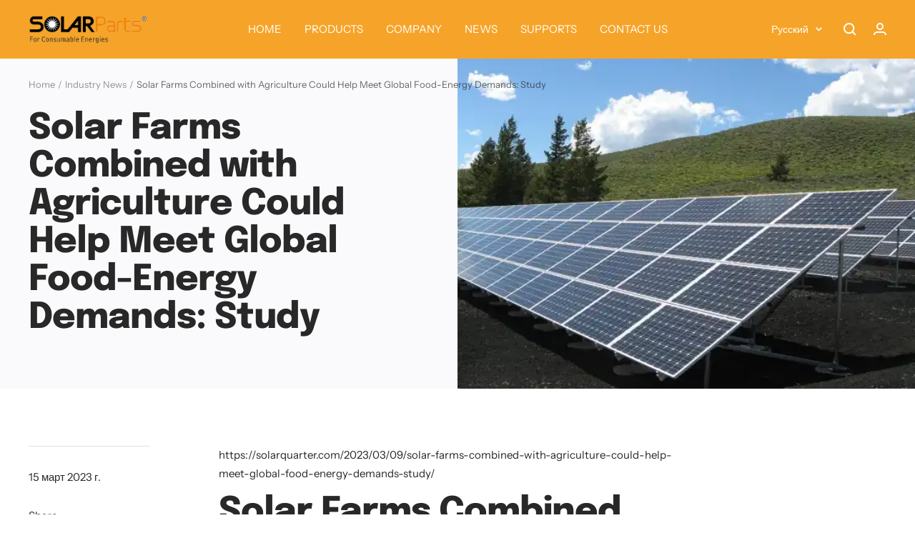

--- FILE ---
content_type: text/html; charset=utf-8
request_url: https://isolarparts.com/ru/blogs/nwes2/solar-farms-combined-with-agriculture-could-help-meet-global-food-energy-demands-study
body_size: 28566
content:
<!doctype html><html class="no-js" lang="ru" dir="ltr">
  <head>
    <meta charset="utf-8">
    <meta name="viewport" content="width=device-width, initial-scale=1.0, height=device-height, minimum-scale=1.0, maximum-scale=1.0">
    <meta name="theme-color" content="#f6a429">

    <title>Solar Farms Combined with Agriculture Could Help Meet Global Food-Ener</title><meta name="description" content="https://solarquarter.com/2023/03/09/solar-farms-combined-with-agriculture-could-help-meet-global-food-energy-demands-study/ Solar Farms Combined with Agriculture Could Help Meet Global Food-Energy Demands: Study By  Sangita Shetty  - 9th March 2023 0 82   Share Reading Time: 1 minutes A new study by researchers at Corn"><link rel="canonical" href="https://isolarparts.com/ru/blogs/nwes2/solar-farms-combined-with-agriculture-could-help-meet-global-food-energy-demands-study"><link rel="preconnect" href="https://cdn.shopify.com">
    <link rel="dns-prefetch" href="https://productreviews.shopifycdn.com">
    <link rel="dns-prefetch" href="https://www.google-analytics.com"><link rel="preconnect" href="https://fonts.shopifycdn.com" crossorigin><link rel="preload" as="style" href="//isolarparts.com/cdn/shop/t/25/assets/theme.css?v=67641456982928290031673618167">
    <link rel="preload" as="script" href="//isolarparts.com/cdn/shop/t/25/assets/vendor.js?v=31715688253868339281673618055">
    <link rel="preload" as="script" href="//isolarparts.com/cdn/shop/t/25/assets/theme.js?v=22441542350217507501673618055"><meta property="og:type" content="article">
  <meta property="og:title" content="Solar Farms Combined with Agriculture Could Help Meet Global Food-Energy Demands: Study"><meta property="og:image" content="http://isolarparts.com/cdn/shop/articles/solar-panel-array-power-sun-electricity-159397.webp?v=1678866443">
  <meta property="og:image:secure_url" content="https://isolarparts.com/cdn/shop/articles/solar-panel-array-power-sun-electricity-159397.webp?v=1678866443">
  <meta property="og:image:width" content="696">
  <meta property="og:image:height" content="392"><meta property="og:description" content="https://solarquarter.com/2023/03/09/solar-farms-combined-with-agriculture-could-help-meet-global-food-energy-demands-study/ Solar Farms Combined with Agriculture Could Help Meet Global Food-Energy Demands: Study By  Sangita Shetty  - 9th March 2023 0 82   Share Reading Time: 1 minutes A new study by researchers at Corn"><meta property="og:url" content="https://isolarparts.com/ru/blogs/nwes2/solar-farms-combined-with-agriculture-could-help-meet-global-food-energy-demands-study">
<meta property="og:site_name" content="solarparts"><meta name="twitter:card" content="summary"><meta name="twitter:title" content="Solar Farms Combined with Agriculture Could Help Meet Global Food-Energy Demands: Study">
  <meta name="twitter:description" content="https://solarquarter.com/2023/03/09/solar-farms-combined-with-agriculture-could-help-meet-global-food-energy-demands-study/ Solar Farms Combined with Agriculture Could Help Meet Global Food-Energy Demands: Study By  Sangita Shetty  - 9th March 2023 0 82   Share Reading Time: 1 minutes A new study by researchers at Cornell University has shown that co-locating commercial agriculture and solar panels on the same land can increase food production while improving solar panel performance and longevity. The researchers used a computational fluid dynamics-based microclimate model and solar panel temperature data to evaluate the benefits of agrivoltaic systems, which can provide increased passive cooling through taller panel heights, more reflective ground cover and higher evapotranspiration rates compared to traditional solar farms. The study found that solar panels mounted over vegetation reveal surface temperature drops compared to those arrays built over bare ground. This cooling effect leads to an improved solar panel lifespan and conversion efficiency. In New"><meta name="twitter:image" content="https://isolarparts.com/cdn/shop/articles/solar-panel-array-power-sun-electricity-159397_1200x1200_crop_center.webp?v=1678866443">
  <meta name="twitter:image:alt" content="Solar Farms Combined with Agriculture Could Help Meet Global Food-Energy Demands: Study">
    
  <script type="application/ld+json">
  {
    "@context": "https://schema.org",
    "@type": "BlogPosting",
    "mainEntityOfPage": "/ru/blogs/nwes2/solar-farms-combined-with-agriculture-could-help-meet-global-food-energy-demands-study",
    "articleSection": "Industry News",
    "keywords": "",
    "headline": "Solar Farms Combined with Agriculture Could Help Meet Global Food-Energy Demands: Study",
    "description": "https:\/\/solarquarter.com\/2023\/03\/09\/solar-farms-combined-with-agriculture-could-help-meet-global-food-energy-demands-study\/ Solar Farms Combined with Agriculture Could Help Meet Global Food-Energy Demands: Study By  Sangita Shetty  - 9th March 2023 0 82   Share Reading...",
    "dateCreated": "2023-03-15T00:47:22",
    "datePublished": "2023-03-15T00:47:22",
    "dateModified": "2023-03-15T00:47:22",
    "image": {
      "@type": "ImageObject",
      "url": "https://isolarparts.com/cdn/shop/articles/solar-panel-array-power-sun-electricity-159397.webp?v=1678866443&width=1024",
      "image": "https://isolarparts.com/cdn/shop/articles/solar-panel-array-power-sun-electricity-159397.webp?v=1678866443&width=1024",
      "name": "Solar Farms Combined with Agriculture Could Help Meet Global Food-Energy Demands: Study",
      "width": "1024",
      "height": "1024"
    },
    "author": {
      "@type": "Person",
      "name": "Philip Wang",
      "givenName": "Philip",
      "familyName": "Wang"
    },
    "publisher": {
      "@type": "Organization",
      "name": "solarparts"
    },
    "commentCount": 0,
    "comment": []
  }
  </script>



  <script type="application/ld+json">
  {
    "@context": "https://schema.org",
    "@type": "BreadcrumbList",
  "itemListElement": [{
      "@type": "ListItem",
      "position": 1,
      "name": "Home",
      "item": "https://isolarparts.com"
    },{
          "@type": "ListItem",
          "position": 2,
          "name": "Industry News",
          "item": "https://isolarparts.com/ru/blogs/nwes2"
        }, {
          "@type": "ListItem",
          "position": 3,
          "name": "Industry News",
          "item": "https://isolarparts.com/ru/blogs/nwes2/solar-farms-combined-with-agriculture-could-help-meet-global-food-energy-demands-study"
        }]
  }
  </script>


    <link rel="preload" href="//isolarparts.com/cdn/fonts/epilogue/epilogue_n8.fce680a466ed4f23f54385c46aa2c014c51d421a.woff2" as="font" type="font/woff2" crossorigin><link rel="preload" href="//isolarparts.com/cdn/fonts/instrument_sans/instrumentsans_n4.db86542ae5e1596dbdb28c279ae6c2086c4c5bfa.woff2" as="font" type="font/woff2" crossorigin><style>
  /* Typography (heading) */
  @font-face {
  font-family: Epilogue;
  font-weight: 800;
  font-style: normal;
  font-display: swap;
  src: url("//isolarparts.com/cdn/fonts/epilogue/epilogue_n8.fce680a466ed4f23f54385c46aa2c014c51d421a.woff2") format("woff2"),
       url("//isolarparts.com/cdn/fonts/epilogue/epilogue_n8.2961970d19583d06f062e98ceb588027397f5810.woff") format("woff");
}

@font-face {
  font-family: Epilogue;
  font-weight: 800;
  font-style: italic;
  font-display: swap;
  src: url("//isolarparts.com/cdn/fonts/epilogue/epilogue_i8.ff761dcfbf0a5437130c88f1b2679b905f7ed608.woff2") format("woff2"),
       url("//isolarparts.com/cdn/fonts/epilogue/epilogue_i8.e7ca0c6d6c4d73469c08f9b99e243b2e63239caf.woff") format("woff");
}

/* Typography (body) */
  @font-face {
  font-family: "Instrument Sans";
  font-weight: 400;
  font-style: normal;
  font-display: swap;
  src: url("//isolarparts.com/cdn/fonts/instrument_sans/instrumentsans_n4.db86542ae5e1596dbdb28c279ae6c2086c4c5bfa.woff2") format("woff2"),
       url("//isolarparts.com/cdn/fonts/instrument_sans/instrumentsans_n4.510f1b081e58d08c30978f465518799851ef6d8b.woff") format("woff");
}

@font-face {
  font-family: "Instrument Sans";
  font-weight: 400;
  font-style: italic;
  font-display: swap;
  src: url("//isolarparts.com/cdn/fonts/instrument_sans/instrumentsans_i4.028d3c3cd8d085648c808ceb20cd2fd1eb3560e5.woff2") format("woff2"),
       url("//isolarparts.com/cdn/fonts/instrument_sans/instrumentsans_i4.7e90d82df8dee29a99237cd19cc529d2206706a2.woff") format("woff");
}

@font-face {
  font-family: "Instrument Sans";
  font-weight: 600;
  font-style: normal;
  font-display: swap;
  src: url("//isolarparts.com/cdn/fonts/instrument_sans/instrumentsans_n6.27dc66245013a6f7f317d383a3cc9a0c347fb42d.woff2") format("woff2"),
       url("//isolarparts.com/cdn/fonts/instrument_sans/instrumentsans_n6.1a71efbeeb140ec495af80aad612ad55e19e6d0e.woff") format("woff");
}

@font-face {
  font-family: "Instrument Sans";
  font-weight: 600;
  font-style: italic;
  font-display: swap;
  src: url("//isolarparts.com/cdn/fonts/instrument_sans/instrumentsans_i6.ba8063f6adfa1e7ffe690cc5efa600a1e0a8ec32.woff2") format("woff2"),
       url("//isolarparts.com/cdn/fonts/instrument_sans/instrumentsans_i6.a5bb29b76a0bb820ddaa9417675a5d0bafaa8c1f.woff") format("woff");
}

:root {--heading-color: 40, 40, 40;
    --text-color: 40, 40, 40;
    --background: 255, 255, 255;
    --secondary-background: 250, 250, 252;
    --border-color: 223, 223, 223;
    --border-color-darker: 169, 169, 169;
    --success-color: 46, 158, 123;
    --success-background: 213, 236, 229;
    --error-color: 222, 42, 42;
    --error-background: 253, 240, 240;
    --primary-button-background: 246, 164, 41;
    --primary-button-text-color: 255, 255, 255;
    --secondary-button-background: 243, 255, 52;
    --secondary-button-text-color: 40, 40, 40;
    --product-star-rating: 246, 164, 41;
    --product-on-sale-accent: 222, 42, 42;
    --product-sold-out-accent: 111, 113, 155;
    --product-custom-label-background: 64, 93, 230;
    --product-custom-label-text-color: 255, 255, 255;
    --product-custom-label-2-background: 243, 255, 52;
    --product-custom-label-2-text-color: 0, 0, 0;
    --product-low-stock-text-color: 222, 42, 42;
    --product-in-stock-text-color: 46, 158, 123;
    --loading-bar-background: 40, 40, 40;

    /* We duplicate some "base" colors as root colors, which is useful to use on drawer elements or popover without. Those should not be overridden to avoid issues */
    --root-heading-color: 40, 40, 40;
    --root-text-color: 40, 40, 40;
    --root-background: 255, 255, 255;
    --root-border-color: 223, 223, 223;
    --root-primary-button-background: 246, 164, 41;
    --root-primary-button-text-color: 255, 255, 255;

    --base-font-size: 15px;
    --heading-font-family: Epilogue, sans-serif;
    --heading-font-weight: 800;
    --heading-font-style: normal;
    --heading-text-transform: normal;
    --text-font-family: "Instrument Sans", sans-serif;
    --text-font-weight: 400;
    --text-font-style: normal;
    --text-font-bold-weight: 600;

    /* Typography (font size) */
    --heading-xxsmall-font-size: 10px;
    --heading-xsmall-font-size: 10px;
    --heading-small-font-size: 11px;
    --heading-large-font-size: 32px;
    --heading-h1-font-size: 32px;
    --heading-h2-font-size: 28px;
    --heading-h3-font-size: 26px;
    --heading-h4-font-size: 22px;
    --heading-h5-font-size: 18px;
    --heading-h6-font-size: 16px;

    /* Control the look and feel of the theme by changing radius of various elements */
    --button-border-radius: 18px;
    --block-border-radius: 32px;
    --block-border-radius-reduced: 16px;
    --color-swatch-border-radius: 0px;

    /* Button size */
    --button-height: 48px;
    --button-small-height: 40px;

    /* Form related */
    --form-input-field-height: 48px;
    --form-input-gap: 16px;
    --form-submit-margin: 24px;

    /* Product listing related variables */
    --product-list-block-spacing: 32px;

    /* Video related */
    --play-button-background: 255, 255, 255;
    --play-button-arrow: 40, 40, 40;

    /* RTL support */
    --transform-logical-flip: 1;
    --transform-origin-start: left;
    --transform-origin-end: right;

    /* Other */
    --zoom-cursor-svg-url: url(//isolarparts.com/cdn/shop/t/25/assets/zoom-cursor.svg?v=83202696968391953811676696645);
    --arrow-right-svg-url: url(//isolarparts.com/cdn/shop/t/25/assets/arrow-right.svg?v=40046868119262634591676696645);
    --arrow-left-svg-url: url(//isolarparts.com/cdn/shop/t/25/assets/arrow-left.svg?v=158856395986752206651676696645);

    /* Some useful variables that we can reuse in our CSS. Some explanation are needed for some of them:
       - container-max-width-minus-gutters: represents the container max width without the edge gutters
       - container-outer-width: considering the screen width, represent all the space outside the container
       - container-outer-margin: same as container-outer-width but get set to 0 inside a container
       - container-inner-width: the effective space inside the container (minus gutters)
       - grid-column-width: represents the width of a single column of the grid
       - vertical-breather: this is a variable that defines the global "spacing" between sections, and inside the section
                            to create some "breath" and minimum spacing
     */
    --container-max-width: 1600px;
    --container-gutter: 24px;
    --container-max-width-minus-gutters: calc(var(--container-max-width) - (var(--container-gutter)) * 2);
    --container-outer-width: max(calc((100vw - var(--container-max-width-minus-gutters)) / 2), var(--container-gutter));
    --container-outer-margin: var(--container-outer-width);
    --container-inner-width: calc(100vw - var(--container-outer-width) * 2);

    --grid-column-count: 10;
    --grid-gap: 24px;
    --grid-column-width: calc((100vw - var(--container-outer-width) * 2 - var(--grid-gap) * (var(--grid-column-count) - 1)) / var(--grid-column-count));

    --vertical-breather: 48px;
    --vertical-breather-tight: 48px;

    /* Shopify related variables */
    --payment-terms-background-color: #ffffff;
  }

  @media screen and (min-width: 741px) {
    :root {
      --container-gutter: 40px;
      --grid-column-count: 20;
      --vertical-breather: 64px;
      --vertical-breather-tight: 64px;

      /* Typography (font size) */
      --heading-xsmall-font-size: 11px;
      --heading-small-font-size: 12px;
      --heading-large-font-size: 48px;
      --heading-h1-font-size: 48px;
      --heading-h2-font-size: 36px;
      --heading-h3-font-size: 30px;
      --heading-h4-font-size: 22px;
      --heading-h5-font-size: 18px;
      --heading-h6-font-size: 16px;

      /* Form related */
      --form-input-field-height: 52px;
      --form-submit-margin: 32px;

      /* Button size */
      --button-height: 52px;
      --button-small-height: 44px;
    }
  }

  @media screen and (min-width: 1200px) {
    :root {
      --vertical-breather: 80px;
      --vertical-breather-tight: 64px;
      --product-list-block-spacing: 48px;

      /* Typography */
      --heading-large-font-size: 58px;
      --heading-h1-font-size: 50px;
      --heading-h2-font-size: 44px;
      --heading-h3-font-size: 32px;
      --heading-h4-font-size: 26px;
      --heading-h5-font-size: 22px;
      --heading-h6-font-size: 16px;
    }
  }

  @media screen and (min-width: 1600px) {
    :root {
      --vertical-breather: 90px;
      --vertical-breather-tight: 64px;
    }
  }
</style>
    <script>
  // This allows to expose several variables to the global scope, to be used in scripts
  window.themeVariables = {
    settings: {
      direction: "ltr",
      pageType: "article",
      cartCount: 0,
      moneyFormat: "\u003cspan class=hidden\u003e${{ amount }}\u003c\/span\u003e",
      moneyWithCurrencyFormat: "\u003cspan class=hidden\u003e${{ amount }} USD\u003c\/span\u003e",
      showVendor: false,
      discountMode: "saving",
      currencyCodeEnabled: false,
      searchMode: "product,article,collection",
      searchUnavailableProducts: "last",
      cartType: "message",
      cartCurrency: "USD",
      mobileZoomFactor: 2.5
    },

    routes: {
      host: "isolarparts.com",
      rootUrl: "\/ru",
      rootUrlWithoutSlash: "\/ru",
      cartUrl: "\/ru\/cart",
      cartAddUrl: "\/ru\/cart\/add",
      cartChangeUrl: "\/ru\/cart\/change",
      searchUrl: "\/ru\/search",
      predictiveSearchUrl: "\/ru\/search\/suggest",
      productRecommendationsUrl: "\/ru\/recommendations\/products"
    },

    strings: {
      accessibilityDelete: "Delete",
      accessibilityClose: "Close",
      collectionSoldOut: "Sold out",
      collectionDiscount: "Save @savings@",
      productSalePrice: "Sale price",
      productRegularPrice: "Regular price",
      productFormUnavailable: "Unavailable",
      productFormSoldOut: "Sold out",
      productFormPreOrder: "Pre-order",
      productFormAddToCart: "Add to cart",
      searchNoResults: "No results could be found.",
      searchNewSearch: "New search",
      searchProducts: "Products",
      searchArticles: "Journal",
      searchPages: "Pages",
      searchCollections: "Collections",
      cartViewCart: "View cart",
      cartItemAdded: "Item added to your cart!",
      cartItemAddedShort: "Added to your cart!",
      cartAddOrderNote: "Add order note",
      cartEditOrderNote: "Edit order note",
      shippingEstimatorNoResults: "Sorry, we do not ship to your address.",
      shippingEstimatorOneResult: "There is one shipping rate for your address:",
      shippingEstimatorMultipleResults: "There are several shipping rates for your address:",
      shippingEstimatorError: "One or more error occurred while retrieving shipping rates:"
    },

    libs: {
      flickity: "\/\/isolarparts.com\/cdn\/shop\/t\/25\/assets\/flickity.js?v=176646718982628074891673618055",
      photoswipe: "\/\/isolarparts.com\/cdn\/shop\/t\/25\/assets\/photoswipe.js?v=132268647426145925301673618055",
      qrCode: "\/\/isolarparts.com\/cdn\/shopifycloud\/storefront\/assets\/themes_support\/vendor\/qrcode-3f2b403b.js"
    },

    breakpoints: {
      phone: 'screen and (max-width: 740px)',
      tablet: 'screen and (min-width: 741px) and (max-width: 999px)',
      tabletAndUp: 'screen and (min-width: 741px)',
      pocket: 'screen and (max-width: 999px)',
      lap: 'screen and (min-width: 1000px) and (max-width: 1199px)',
      lapAndUp: 'screen and (min-width: 1000px)',
      desktop: 'screen and (min-width: 1200px)',
      wide: 'screen and (min-width: 1400px)'
    }
  };

  window.addEventListener('pageshow', async () => {
    const cartContent = await (await fetch(`${window.themeVariables.routes.cartUrl}.js`, {cache: 'reload'})).json();
    document.documentElement.dispatchEvent(new CustomEvent('cart:refresh', {detail: {cart: cartContent}}));
  });

  if ('noModule' in HTMLScriptElement.prototype) {
    // Old browsers (like IE) that does not support module will be considered as if not executing JS at all
    document.documentElement.className = document.documentElement.className.replace('no-js', 'js');

    requestAnimationFrame(() => {
      const viewportHeight = (window.visualViewport ? window.visualViewport.height : document.documentElement.clientHeight);
      document.documentElement.style.setProperty('--window-height',viewportHeight + 'px');
    });
  }</script>

    <link rel="stylesheet" href="//isolarparts.com/cdn/shop/t/25/assets/theme.css?v=67641456982928290031673618167">

    <script src="//isolarparts.com/cdn/shop/t/25/assets/vendor.js?v=31715688253868339281673618055" defer></script>
    <script src="//isolarparts.com/cdn/shop/t/25/assets/theme.js?v=22441542350217507501673618055" defer></script>
    <script src="//isolarparts.com/cdn/shop/t/25/assets/custom.js?v=167639537848865775061673618055" defer></script>

    <script>window.performance && window.performance.mark && window.performance.mark('shopify.content_for_header.start');</script><meta name="google-site-verification" content="e72KXeqgtH9bq2-7a2VkLRD9-nSk1KbG20MmmuovWkM">
<meta name="facebook-domain-verification" content="5ja6dcgoyitj4ompmijmiq011h5ldq">
<meta name="facebook-domain-verification" content="ja8hy4qbroe1bk5bi218yvxmijcljv">
<meta id="shopify-digital-wallet" name="shopify-digital-wallet" content="/25652002868/digital_wallets/dialog">
<link rel="alternate" type="application/atom+xml" title="Feed" href="/ru/blogs/nwes2.atom" />
<link rel="alternate" hreflang="x-default" href="https://isolarparts.com/blogs/nwes2/solar-farms-combined-with-agriculture-could-help-meet-global-food-energy-demands-study">
<link rel="alternate" hreflang="en" href="https://isolarparts.com/blogs/nwes2/solar-farms-combined-with-agriculture-could-help-meet-global-food-energy-demands-study">
<link rel="alternate" hreflang="de" href="https://isolarparts.com/de/blogs/nwes2/solar-farms-combined-with-agriculture-could-help-meet-global-food-energy-demands-study">
<link rel="alternate" hreflang="fr" href="https://isolarparts.com/fr/blogs/nwes2/solar-farms-combined-with-agriculture-could-help-meet-global-food-energy-demands-study">
<link rel="alternate" hreflang="ja" href="https://isolarparts.com/ja/blogs/nwes2/solar-farms-combined-with-agriculture-could-help-meet-global-food-energy-demands-study">
<link rel="alternate" hreflang="es" href="https://isolarparts.com/es/blogs/nwes2/solar-farms-combined-with-agriculture-could-help-meet-global-food-energy-demands-study">
<link rel="alternate" hreflang="it" href="https://isolarparts.com/it/blogs/nwes2/solar-farms-combined-with-agriculture-could-help-meet-global-food-energy-demands-study">
<link rel="alternate" hreflang="ko" href="https://isolarparts.com/ko/blogs/nwes2/solar-farms-combined-with-agriculture-could-help-meet-global-food-energy-demands-study">
<link rel="alternate" hreflang="ru" href="https://isolarparts.com/ru/blogs/nwes2/solar-farms-combined-with-agriculture-could-help-meet-global-food-energy-demands-study">
<script async="async" src="/checkouts/internal/preloads.js?locale=ru-US"></script>
<script id="shopify-features" type="application/json">{"accessToken":"f2bd451a01775eb6fb2fc5fa56a0f591","betas":["rich-media-storefront-analytics"],"domain":"isolarparts.com","predictiveSearch":true,"shopId":25652002868,"locale":"ru"}</script>
<script>var Shopify = Shopify || {};
Shopify.shop = "isolarparts.myshopify.com";
Shopify.locale = "ru";
Shopify.currency = {"active":"USD","rate":"1.0"};
Shopify.country = "US";
Shopify.theme = {"name":"Focal (maestrooo)","id":121196609630,"schema_name":"Focal","schema_version":"9.2.1","theme_store_id":714,"role":"main"};
Shopify.theme.handle = "null";
Shopify.theme.style = {"id":null,"handle":null};
Shopify.cdnHost = "isolarparts.com/cdn";
Shopify.routes = Shopify.routes || {};
Shopify.routes.root = "/ru/";</script>
<script type="module">!function(o){(o.Shopify=o.Shopify||{}).modules=!0}(window);</script>
<script>!function(o){function n(){var o=[];function n(){o.push(Array.prototype.slice.apply(arguments))}return n.q=o,n}var t=o.Shopify=o.Shopify||{};t.loadFeatures=n(),t.autoloadFeatures=n()}(window);</script>
<script id="shop-js-analytics" type="application/json">{"pageType":"article"}</script>
<script defer="defer" async type="module" src="//isolarparts.com/cdn/shopifycloud/shop-js/modules/v2/client.init-shop-cart-sync_C-9pMOta.ru.esm.js"></script>
<script defer="defer" async type="module" src="//isolarparts.com/cdn/shopifycloud/shop-js/modules/v2/chunk.common_C_S02Gah.esm.js"></script>
<script type="module">
  await import("//isolarparts.com/cdn/shopifycloud/shop-js/modules/v2/client.init-shop-cart-sync_C-9pMOta.ru.esm.js");
await import("//isolarparts.com/cdn/shopifycloud/shop-js/modules/v2/chunk.common_C_S02Gah.esm.js");

  window.Shopify.SignInWithShop?.initShopCartSync?.({"fedCMEnabled":true,"windoidEnabled":true});

</script>
<script>(function() {
  var isLoaded = false;
  function asyncLoad() {
    if (isLoaded) return;
    isLoaded = true;
    var urls = ["https:\/\/cdn.shopify.com\/s\/files\/1\/0256\/5200\/2868\/t\/5\/assets\/sca.storelocator_scripttag.js?v=1641283219\u0026shop=isolarparts.myshopify.com","https:\/\/cdn.roseperl.com\/storelocator-prod\/assets\/js\/afthpage.js?shop=isolarparts.myshopify.com"];
    for (var i = 0; i < urls.length; i++) {
      var s = document.createElement('script');
      s.type = 'text/javascript';
      s.async = true;
      s.src = urls[i];
      var x = document.getElementsByTagName('script')[0];
      x.parentNode.insertBefore(s, x);
    }
  };
  if(window.attachEvent) {
    window.attachEvent('onload', asyncLoad);
  } else {
    window.addEventListener('load', asyncLoad, false);
  }
})();</script>
<script id="__st">var __st={"a":25652002868,"offset":-28800,"reqid":"1d92ada4-3438-4d87-a528-5d4b17103adb-1768830871","pageurl":"isolarparts.com\/ru\/blogs\/nwes2\/solar-farms-combined-with-agriculture-could-help-meet-global-food-energy-demands-study","s":"articles-564582744158","u":"f138b8dfc6be","p":"article","rtyp":"article","rid":564582744158};</script>
<script>window.ShopifyPaypalV4VisibilityTracking = true;</script>
<script id="captcha-bootstrap">!function(){'use strict';const t='contact',e='account',n='new_comment',o=[[t,t],['blogs',n],['comments',n],[t,'customer']],c=[[e,'customer_login'],[e,'guest_login'],[e,'recover_customer_password'],[e,'create_customer']],r=t=>t.map((([t,e])=>`form[action*='/${t}']:not([data-nocaptcha='true']) input[name='form_type'][value='${e}']`)).join(','),a=t=>()=>t?[...document.querySelectorAll(t)].map((t=>t.form)):[];function s(){const t=[...o],e=r(t);return a(e)}const i='password',u='form_key',d=['recaptcha-v3-token','g-recaptcha-response','h-captcha-response',i],f=()=>{try{return window.sessionStorage}catch{return}},m='__shopify_v',_=t=>t.elements[u];function p(t,e,n=!1){try{const o=window.sessionStorage,c=JSON.parse(o.getItem(e)),{data:r}=function(t){const{data:e,action:n}=t;return t[m]||n?{data:e,action:n}:{data:t,action:n}}(c);for(const[e,n]of Object.entries(r))t.elements[e]&&(t.elements[e].value=n);n&&o.removeItem(e)}catch(o){console.error('form repopulation failed',{error:o})}}const l='form_type',E='cptcha';function T(t){t.dataset[E]=!0}const w=window,h=w.document,L='Shopify',v='ce_forms',y='captcha';let A=!1;((t,e)=>{const n=(g='f06e6c50-85a8-45c8-87d0-21a2b65856fe',I='https://cdn.shopify.com/shopifycloud/storefront-forms-hcaptcha/ce_storefront_forms_captcha_hcaptcha.v1.5.2.iife.js',D={infoText:'Защищено с помощью hCaptcha',privacyText:'Конфиденциальность',termsText:'Условия'},(t,e,n)=>{const o=w[L][v],c=o.bindForm;if(c)return c(t,g,e,D).then(n);var r;o.q.push([[t,g,e,D],n]),r=I,A||(h.body.append(Object.assign(h.createElement('script'),{id:'captcha-provider',async:!0,src:r})),A=!0)});var g,I,D;w[L]=w[L]||{},w[L][v]=w[L][v]||{},w[L][v].q=[],w[L][y]=w[L][y]||{},w[L][y].protect=function(t,e){n(t,void 0,e),T(t)},Object.freeze(w[L][y]),function(t,e,n,w,h,L){const[v,y,A,g]=function(t,e,n){const i=e?o:[],u=t?c:[],d=[...i,...u],f=r(d),m=r(i),_=r(d.filter((([t,e])=>n.includes(e))));return[a(f),a(m),a(_),s()]}(w,h,L),I=t=>{const e=t.target;return e instanceof HTMLFormElement?e:e&&e.form},D=t=>v().includes(t);t.addEventListener('submit',(t=>{const e=I(t);if(!e)return;const n=D(e)&&!e.dataset.hcaptchaBound&&!e.dataset.recaptchaBound,o=_(e),c=g().includes(e)&&(!o||!o.value);(n||c)&&t.preventDefault(),c&&!n&&(function(t){try{if(!f())return;!function(t){const e=f();if(!e)return;const n=_(t);if(!n)return;const o=n.value;o&&e.removeItem(o)}(t);const e=Array.from(Array(32),(()=>Math.random().toString(36)[2])).join('');!function(t,e){_(t)||t.append(Object.assign(document.createElement('input'),{type:'hidden',name:u})),t.elements[u].value=e}(t,e),function(t,e){const n=f();if(!n)return;const o=[...t.querySelectorAll(`input[type='${i}']`)].map((({name:t})=>t)),c=[...d,...o],r={};for(const[a,s]of new FormData(t).entries())c.includes(a)||(r[a]=s);n.setItem(e,JSON.stringify({[m]:1,action:t.action,data:r}))}(t,e)}catch(e){console.error('failed to persist form',e)}}(e),e.submit())}));const S=(t,e)=>{t&&!t.dataset[E]&&(n(t,e.some((e=>e===t))),T(t))};for(const o of['focusin','change'])t.addEventListener(o,(t=>{const e=I(t);D(e)&&S(e,y())}));const B=e.get('form_key'),M=e.get(l),P=B&&M;t.addEventListener('DOMContentLoaded',(()=>{const t=y();if(P)for(const e of t)e.elements[l].value===M&&p(e,B);[...new Set([...A(),...v().filter((t=>'true'===t.dataset.shopifyCaptcha))])].forEach((e=>S(e,t)))}))}(h,new URLSearchParams(w.location.search),n,t,e,['guest_login'])})(!0,!0)}();</script>
<script integrity="sha256-4kQ18oKyAcykRKYeNunJcIwy7WH5gtpwJnB7kiuLZ1E=" data-source-attribution="shopify.loadfeatures" defer="defer" src="//isolarparts.com/cdn/shopifycloud/storefront/assets/storefront/load_feature-a0a9edcb.js" crossorigin="anonymous"></script>
<script data-source-attribution="shopify.dynamic_checkout.dynamic.init">var Shopify=Shopify||{};Shopify.PaymentButton=Shopify.PaymentButton||{isStorefrontPortableWallets:!0,init:function(){window.Shopify.PaymentButton.init=function(){};var t=document.createElement("script");t.src="https://isolarparts.com/cdn/shopifycloud/portable-wallets/latest/portable-wallets.ru.js",t.type="module",document.head.appendChild(t)}};
</script>
<script data-source-attribution="shopify.dynamic_checkout.buyer_consent">
  function portableWalletsHideBuyerConsent(e){var t=document.getElementById("shopify-buyer-consent"),n=document.getElementById("shopify-subscription-policy-button");t&&n&&(t.classList.add("hidden"),t.setAttribute("aria-hidden","true"),n.removeEventListener("click",e))}function portableWalletsShowBuyerConsent(e){var t=document.getElementById("shopify-buyer-consent"),n=document.getElementById("shopify-subscription-policy-button");t&&n&&(t.classList.remove("hidden"),t.removeAttribute("aria-hidden"),n.addEventListener("click",e))}window.Shopify?.PaymentButton&&(window.Shopify.PaymentButton.hideBuyerConsent=portableWalletsHideBuyerConsent,window.Shopify.PaymentButton.showBuyerConsent=portableWalletsShowBuyerConsent);
</script>
<script data-source-attribution="shopify.dynamic_checkout.cart.bootstrap">document.addEventListener("DOMContentLoaded",(function(){function t(){return document.querySelector("shopify-accelerated-checkout-cart, shopify-accelerated-checkout")}if(t())Shopify.PaymentButton.init();else{new MutationObserver((function(e,n){t()&&(Shopify.PaymentButton.init(),n.disconnect())})).observe(document.body,{childList:!0,subtree:!0})}}));
</script>

<script>window.performance && window.performance.mark && window.performance.mark('shopify.content_for_header.end');</script>
  <link href="https://monorail-edge.shopifysvc.com" rel="dns-prefetch">
<script>(function(){if ("sendBeacon" in navigator && "performance" in window) {try {var session_token_from_headers = performance.getEntriesByType('navigation')[0].serverTiming.find(x => x.name == '_s').description;} catch {var session_token_from_headers = undefined;}var session_cookie_matches = document.cookie.match(/_shopify_s=([^;]*)/);var session_token_from_cookie = session_cookie_matches && session_cookie_matches.length === 2 ? session_cookie_matches[1] : "";var session_token = session_token_from_headers || session_token_from_cookie || "";function handle_abandonment_event(e) {var entries = performance.getEntries().filter(function(entry) {return /monorail-edge.shopifysvc.com/.test(entry.name);});if (!window.abandonment_tracked && entries.length === 0) {window.abandonment_tracked = true;var currentMs = Date.now();var navigation_start = performance.timing.navigationStart;var payload = {shop_id: 25652002868,url: window.location.href,navigation_start,duration: currentMs - navigation_start,session_token,page_type: "article"};window.navigator.sendBeacon("https://monorail-edge.shopifysvc.com/v1/produce", JSON.stringify({schema_id: "online_store_buyer_site_abandonment/1.1",payload: payload,metadata: {event_created_at_ms: currentMs,event_sent_at_ms: currentMs}}));}}window.addEventListener('pagehide', handle_abandonment_event);}}());</script>
<script id="web-pixels-manager-setup">(function e(e,d,r,n,o){if(void 0===o&&(o={}),!Boolean(null===(a=null===(i=window.Shopify)||void 0===i?void 0:i.analytics)||void 0===a?void 0:a.replayQueue)){var i,a;window.Shopify=window.Shopify||{};var t=window.Shopify;t.analytics=t.analytics||{};var s=t.analytics;s.replayQueue=[],s.publish=function(e,d,r){return s.replayQueue.push([e,d,r]),!0};try{self.performance.mark("wpm:start")}catch(e){}var l=function(){var e={modern:/Edge?\/(1{2}[4-9]|1[2-9]\d|[2-9]\d{2}|\d{4,})\.\d+(\.\d+|)|Firefox\/(1{2}[4-9]|1[2-9]\d|[2-9]\d{2}|\d{4,})\.\d+(\.\d+|)|Chrom(ium|e)\/(9{2}|\d{3,})\.\d+(\.\d+|)|(Maci|X1{2}).+ Version\/(15\.\d+|(1[6-9]|[2-9]\d|\d{3,})\.\d+)([,.]\d+|)( \(\w+\)|)( Mobile\/\w+|) Safari\/|Chrome.+OPR\/(9{2}|\d{3,})\.\d+\.\d+|(CPU[ +]OS|iPhone[ +]OS|CPU[ +]iPhone|CPU IPhone OS|CPU iPad OS)[ +]+(15[._]\d+|(1[6-9]|[2-9]\d|\d{3,})[._]\d+)([._]\d+|)|Android:?[ /-](13[3-9]|1[4-9]\d|[2-9]\d{2}|\d{4,})(\.\d+|)(\.\d+|)|Android.+Firefox\/(13[5-9]|1[4-9]\d|[2-9]\d{2}|\d{4,})\.\d+(\.\d+|)|Android.+Chrom(ium|e)\/(13[3-9]|1[4-9]\d|[2-9]\d{2}|\d{4,})\.\d+(\.\d+|)|SamsungBrowser\/([2-9]\d|\d{3,})\.\d+/,legacy:/Edge?\/(1[6-9]|[2-9]\d|\d{3,})\.\d+(\.\d+|)|Firefox\/(5[4-9]|[6-9]\d|\d{3,})\.\d+(\.\d+|)|Chrom(ium|e)\/(5[1-9]|[6-9]\d|\d{3,})\.\d+(\.\d+|)([\d.]+$|.*Safari\/(?![\d.]+ Edge\/[\d.]+$))|(Maci|X1{2}).+ Version\/(10\.\d+|(1[1-9]|[2-9]\d|\d{3,})\.\d+)([,.]\d+|)( \(\w+\)|)( Mobile\/\w+|) Safari\/|Chrome.+OPR\/(3[89]|[4-9]\d|\d{3,})\.\d+\.\d+|(CPU[ +]OS|iPhone[ +]OS|CPU[ +]iPhone|CPU IPhone OS|CPU iPad OS)[ +]+(10[._]\d+|(1[1-9]|[2-9]\d|\d{3,})[._]\d+)([._]\d+|)|Android:?[ /-](13[3-9]|1[4-9]\d|[2-9]\d{2}|\d{4,})(\.\d+|)(\.\d+|)|Mobile Safari.+OPR\/([89]\d|\d{3,})\.\d+\.\d+|Android.+Firefox\/(13[5-9]|1[4-9]\d|[2-9]\d{2}|\d{4,})\.\d+(\.\d+|)|Android.+Chrom(ium|e)\/(13[3-9]|1[4-9]\d|[2-9]\d{2}|\d{4,})\.\d+(\.\d+|)|Android.+(UC? ?Browser|UCWEB|U3)[ /]?(15\.([5-9]|\d{2,})|(1[6-9]|[2-9]\d|\d{3,})\.\d+)\.\d+|SamsungBrowser\/(5\.\d+|([6-9]|\d{2,})\.\d+)|Android.+MQ{2}Browser\/(14(\.(9|\d{2,})|)|(1[5-9]|[2-9]\d|\d{3,})(\.\d+|))(\.\d+|)|K[Aa][Ii]OS\/(3\.\d+|([4-9]|\d{2,})\.\d+)(\.\d+|)/},d=e.modern,r=e.legacy,n=navigator.userAgent;return n.match(d)?"modern":n.match(r)?"legacy":"unknown"}(),u="modern"===l?"modern":"legacy",c=(null!=n?n:{modern:"",legacy:""})[u],f=function(e){return[e.baseUrl,"/wpm","/b",e.hashVersion,"modern"===e.buildTarget?"m":"l",".js"].join("")}({baseUrl:d,hashVersion:r,buildTarget:u}),m=function(e){var d=e.version,r=e.bundleTarget,n=e.surface,o=e.pageUrl,i=e.monorailEndpoint;return{emit:function(e){var a=e.status,t=e.errorMsg,s=(new Date).getTime(),l=JSON.stringify({metadata:{event_sent_at_ms:s},events:[{schema_id:"web_pixels_manager_load/3.1",payload:{version:d,bundle_target:r,page_url:o,status:a,surface:n,error_msg:t},metadata:{event_created_at_ms:s}}]});if(!i)return console&&console.warn&&console.warn("[Web Pixels Manager] No Monorail endpoint provided, skipping logging."),!1;try{return self.navigator.sendBeacon.bind(self.navigator)(i,l)}catch(e){}var u=new XMLHttpRequest;try{return u.open("POST",i,!0),u.setRequestHeader("Content-Type","text/plain"),u.send(l),!0}catch(e){return console&&console.warn&&console.warn("[Web Pixels Manager] Got an unhandled error while logging to Monorail."),!1}}}}({version:r,bundleTarget:l,surface:e.surface,pageUrl:self.location.href,monorailEndpoint:e.monorailEndpoint});try{o.browserTarget=l,function(e){var d=e.src,r=e.async,n=void 0===r||r,o=e.onload,i=e.onerror,a=e.sri,t=e.scriptDataAttributes,s=void 0===t?{}:t,l=document.createElement("script"),u=document.querySelector("head"),c=document.querySelector("body");if(l.async=n,l.src=d,a&&(l.integrity=a,l.crossOrigin="anonymous"),s)for(var f in s)if(Object.prototype.hasOwnProperty.call(s,f))try{l.dataset[f]=s[f]}catch(e){}if(o&&l.addEventListener("load",o),i&&l.addEventListener("error",i),u)u.appendChild(l);else{if(!c)throw new Error("Did not find a head or body element to append the script");c.appendChild(l)}}({src:f,async:!0,onload:function(){if(!function(){var e,d;return Boolean(null===(d=null===(e=window.Shopify)||void 0===e?void 0:e.analytics)||void 0===d?void 0:d.initialized)}()){var d=window.webPixelsManager.init(e)||void 0;if(d){var r=window.Shopify.analytics;r.replayQueue.forEach((function(e){var r=e[0],n=e[1],o=e[2];d.publishCustomEvent(r,n,o)})),r.replayQueue=[],r.publish=d.publishCustomEvent,r.visitor=d.visitor,r.initialized=!0}}},onerror:function(){return m.emit({status:"failed",errorMsg:"".concat(f," has failed to load")})},sri:function(e){var d=/^sha384-[A-Za-z0-9+/=]+$/;return"string"==typeof e&&d.test(e)}(c)?c:"",scriptDataAttributes:o}),m.emit({status:"loading"})}catch(e){m.emit({status:"failed",errorMsg:(null==e?void 0:e.message)||"Unknown error"})}}})({shopId: 25652002868,storefrontBaseUrl: "https://isolarparts.com",extensionsBaseUrl: "https://extensions.shopifycdn.com/cdn/shopifycloud/web-pixels-manager",monorailEndpoint: "https://monorail-edge.shopifysvc.com/unstable/produce_batch",surface: "storefront-renderer",enabledBetaFlags: ["2dca8a86"],webPixelsConfigList: [{"id":"shopify-app-pixel","configuration":"{}","eventPayloadVersion":"v1","runtimeContext":"STRICT","scriptVersion":"0450","apiClientId":"shopify-pixel","type":"APP","privacyPurposes":["ANALYTICS","MARKETING"]},{"id":"shopify-custom-pixel","eventPayloadVersion":"v1","runtimeContext":"LAX","scriptVersion":"0450","apiClientId":"shopify-pixel","type":"CUSTOM","privacyPurposes":["ANALYTICS","MARKETING"]}],isMerchantRequest: false,initData: {"shop":{"name":"solarparts","paymentSettings":{"currencyCode":"USD"},"myshopifyDomain":"isolarparts.myshopify.com","countryCode":"CN","storefrontUrl":"https:\/\/isolarparts.com\/ru"},"customer":null,"cart":null,"checkout":null,"productVariants":[],"purchasingCompany":null},},"https://isolarparts.com/cdn","fcfee988w5aeb613cpc8e4bc33m6693e112",{"modern":"","legacy":""},{"shopId":"25652002868","storefrontBaseUrl":"https:\/\/isolarparts.com","extensionBaseUrl":"https:\/\/extensions.shopifycdn.com\/cdn\/shopifycloud\/web-pixels-manager","surface":"storefront-renderer","enabledBetaFlags":"[\"2dca8a86\"]","isMerchantRequest":"false","hashVersion":"fcfee988w5aeb613cpc8e4bc33m6693e112","publish":"custom","events":"[[\"page_viewed\",{}]]"});</script><script>
  window.ShopifyAnalytics = window.ShopifyAnalytics || {};
  window.ShopifyAnalytics.meta = window.ShopifyAnalytics.meta || {};
  window.ShopifyAnalytics.meta.currency = 'USD';
  var meta = {"page":{"pageType":"article","resourceType":"article","resourceId":564582744158,"requestId":"1d92ada4-3438-4d87-a528-5d4b17103adb-1768830871"}};
  for (var attr in meta) {
    window.ShopifyAnalytics.meta[attr] = meta[attr];
  }
</script>
<script class="analytics">
  (function () {
    var customDocumentWrite = function(content) {
      var jquery = null;

      if (window.jQuery) {
        jquery = window.jQuery;
      } else if (window.Checkout && window.Checkout.$) {
        jquery = window.Checkout.$;
      }

      if (jquery) {
        jquery('body').append(content);
      }
    };

    var hasLoggedConversion = function(token) {
      if (token) {
        return document.cookie.indexOf('loggedConversion=' + token) !== -1;
      }
      return false;
    }

    var setCookieIfConversion = function(token) {
      if (token) {
        var twoMonthsFromNow = new Date(Date.now());
        twoMonthsFromNow.setMonth(twoMonthsFromNow.getMonth() + 2);

        document.cookie = 'loggedConversion=' + token + '; expires=' + twoMonthsFromNow;
      }
    }

    var trekkie = window.ShopifyAnalytics.lib = window.trekkie = window.trekkie || [];
    if (trekkie.integrations) {
      return;
    }
    trekkie.methods = [
      'identify',
      'page',
      'ready',
      'track',
      'trackForm',
      'trackLink'
    ];
    trekkie.factory = function(method) {
      return function() {
        var args = Array.prototype.slice.call(arguments);
        args.unshift(method);
        trekkie.push(args);
        return trekkie;
      };
    };
    for (var i = 0; i < trekkie.methods.length; i++) {
      var key = trekkie.methods[i];
      trekkie[key] = trekkie.factory(key);
    }
    trekkie.load = function(config) {
      trekkie.config = config || {};
      trekkie.config.initialDocumentCookie = document.cookie;
      var first = document.getElementsByTagName('script')[0];
      var script = document.createElement('script');
      script.type = 'text/javascript';
      script.onerror = function(e) {
        var scriptFallback = document.createElement('script');
        scriptFallback.type = 'text/javascript';
        scriptFallback.onerror = function(error) {
                var Monorail = {
      produce: function produce(monorailDomain, schemaId, payload) {
        var currentMs = new Date().getTime();
        var event = {
          schema_id: schemaId,
          payload: payload,
          metadata: {
            event_created_at_ms: currentMs,
            event_sent_at_ms: currentMs
          }
        };
        return Monorail.sendRequest("https://" + monorailDomain + "/v1/produce", JSON.stringify(event));
      },
      sendRequest: function sendRequest(endpointUrl, payload) {
        // Try the sendBeacon API
        if (window && window.navigator && typeof window.navigator.sendBeacon === 'function' && typeof window.Blob === 'function' && !Monorail.isIos12()) {
          var blobData = new window.Blob([payload], {
            type: 'text/plain'
          });

          if (window.navigator.sendBeacon(endpointUrl, blobData)) {
            return true;
          } // sendBeacon was not successful

        } // XHR beacon

        var xhr = new XMLHttpRequest();

        try {
          xhr.open('POST', endpointUrl);
          xhr.setRequestHeader('Content-Type', 'text/plain');
          xhr.send(payload);
        } catch (e) {
          console.log(e);
        }

        return false;
      },
      isIos12: function isIos12() {
        return window.navigator.userAgent.lastIndexOf('iPhone; CPU iPhone OS 12_') !== -1 || window.navigator.userAgent.lastIndexOf('iPad; CPU OS 12_') !== -1;
      }
    };
    Monorail.produce('monorail-edge.shopifysvc.com',
      'trekkie_storefront_load_errors/1.1',
      {shop_id: 25652002868,
      theme_id: 121196609630,
      app_name: "storefront",
      context_url: window.location.href,
      source_url: "//isolarparts.com/cdn/s/trekkie.storefront.cd680fe47e6c39ca5d5df5f0a32d569bc48c0f27.min.js"});

        };
        scriptFallback.async = true;
        scriptFallback.src = '//isolarparts.com/cdn/s/trekkie.storefront.cd680fe47e6c39ca5d5df5f0a32d569bc48c0f27.min.js';
        first.parentNode.insertBefore(scriptFallback, first);
      };
      script.async = true;
      script.src = '//isolarparts.com/cdn/s/trekkie.storefront.cd680fe47e6c39ca5d5df5f0a32d569bc48c0f27.min.js';
      first.parentNode.insertBefore(script, first);
    };
    trekkie.load(
      {"Trekkie":{"appName":"storefront","development":false,"defaultAttributes":{"shopId":25652002868,"isMerchantRequest":null,"themeId":121196609630,"themeCityHash":"1512864285259515123","contentLanguage":"ru","currency":"USD","eventMetadataId":"457906d5-1add-4ba8-ac41-133005663483"},"isServerSideCookieWritingEnabled":true,"monorailRegion":"shop_domain","enabledBetaFlags":["65f19447"]},"Session Attribution":{},"S2S":{"facebookCapiEnabled":true,"source":"trekkie-storefront-renderer","apiClientId":580111}}
    );

    var loaded = false;
    trekkie.ready(function() {
      if (loaded) return;
      loaded = true;

      window.ShopifyAnalytics.lib = window.trekkie;

      var originalDocumentWrite = document.write;
      document.write = customDocumentWrite;
      try { window.ShopifyAnalytics.merchantGoogleAnalytics.call(this); } catch(error) {};
      document.write = originalDocumentWrite;

      window.ShopifyAnalytics.lib.page(null,{"pageType":"article","resourceType":"article","resourceId":564582744158,"requestId":"1d92ada4-3438-4d87-a528-5d4b17103adb-1768830871","shopifyEmitted":true});

      var match = window.location.pathname.match(/checkouts\/(.+)\/(thank_you|post_purchase)/)
      var token = match? match[1]: undefined;
      if (!hasLoggedConversion(token)) {
        setCookieIfConversion(token);
        
      }
    });


        var eventsListenerScript = document.createElement('script');
        eventsListenerScript.async = true;
        eventsListenerScript.src = "//isolarparts.com/cdn/shopifycloud/storefront/assets/shop_events_listener-3da45d37.js";
        document.getElementsByTagName('head')[0].appendChild(eventsListenerScript);

})();</script>
<script
  defer
  src="https://isolarparts.com/cdn/shopifycloud/perf-kit/shopify-perf-kit-3.0.4.min.js"
  data-application="storefront-renderer"
  data-shop-id="25652002868"
  data-render-region="gcp-us-central1"
  data-page-type="article"
  data-theme-instance-id="121196609630"
  data-theme-name="Focal"
  data-theme-version="9.2.1"
  data-monorail-region="shop_domain"
  data-resource-timing-sampling-rate="10"
  data-shs="true"
  data-shs-beacon="true"
  data-shs-export-with-fetch="true"
  data-shs-logs-sample-rate="1"
  data-shs-beacon-endpoint="https://isolarparts.com/api/collect"
></script>
</head><body class="no-focus-outline  features--image-zoom" data-instant-allow-query-string><svg class="visually-hidden">
      <linearGradient id="rating-star-gradient-half">
        <stop offset="50%" stop-color="rgb(var(--product-star-rating))" />
        <stop offset="50%" stop-color="rgb(var(--product-star-rating))" stop-opacity="0.4" />
      </linearGradient>
    </svg>

    <a href="#main" class="visually-hidden skip-to-content">Skip to content</a>
    <loading-bar class="loading-bar"></loading-bar><div id="shopify-section-announcement-bar" class="shopify-section shopify-section--announcement-bar"><style>
  :root {
    --enable-sticky-announcement-bar: 0;
  }

  #shopify-section-announcement-bar {
    --heading-color: 40, 40, 40;
    --text-color: 40, 40, 40;
    --primary-button-background: 40, 40, 40;
    --primary-button-text-color: 255, 255, 255;
    --section-background: 243, 255, 52;
    z-index: 5; /* Make sure it goes over header */position: relative;top: 0;
  }

  @media screen and (min-width: 741px) {
    :root {
      --enable-sticky-announcement-bar: 0;
    }

    #shopify-section-announcement-bar {position: relative;}
  }
</style></div><div id="shopify-section-popup" class="shopify-section shopify-section--popup"><style>
    [aria-controls="newsletter-popup"] {
      display: none; /* Allows to hide the toggle icon in the header if the section is disabled */
    }
  </style></div><div id="shopify-section-header" class="shopify-section shopify-section--header"><style>
  :root {
    --enable-sticky-header: 1;
    --enable-transparent-header: 0;
    --loading-bar-background: 255, 255, 255; /* Prevent the loading bar to be invisible */
  }

  #shopify-section-header {--header-background: 246, 164, 41;
    --header-text-color: 255, 255, 255;
    --header-border-color: 247, 178, 73;
    --reduce-header-padding: 1;position: -webkit-sticky;
      position: sticky;top: calc(var(--enable-sticky-announcement-bar) * var(--announcement-bar-height, 0px));
    z-index: 4;
  }#shopify-section-header .header__logo-image {
    max-width: 100px;
  }

  @media screen and (min-width: 741px) {
    #shopify-section-header .header__logo-image {
      max-width: 165px;
    }
  }

  @media screen and (min-width: 1200px) {/* For this navigation we have to move the logo and make sure the navigation takes the whole width */
      .header__logo {
        order: -1;
        flex: 1 1 0;
      }

      .header__inline-navigation {
        flex: 1 1 auto;
        justify-content: center;
        max-width: max-content;
        margin-inline: 48px;
      }}</style>

<store-header sticky  class="header  " role="banner"><div class="container">
    <div class="header__wrapper">
      <!-- LEFT PART -->
      <nav class="header__inline-navigation" role="navigation"><desktop-navigation>
  <ul class="header__linklist list--unstyled hidden-pocket hidden-lap" role="list"><li class="header__linklist-item " data-item-title="HOME">
        <a class="header__linklist-link link--animated" href="/ru" >HOME</a></li><li class="header__linklist-item has-dropdown" data-item-title="PRODUCTS">
        <a class="header__linklist-link link--animated" href="/ru#" aria-controls="desktop-menu-2" aria-expanded="false">PRODUCTS</a><div hidden id="desktop-menu-2" class="mega-menu" >
              <div class="container">
                <div class="mega-menu__inner"><div class="mega-menu__columns-wrapper"><div class="mega-menu__column"><a href="/ru#" class="mega-menu__title heading heading--small">SOLAR PANEL</a><ul class="linklist list--unstyled" role="list"><li class="linklist__item">
                                  <a href="/ru/pages/lw-flex-solar-panels" class="link--faded">Quick search：Flexible Solar Panels</a>
                                </li><li class="linklist__item">
                                  <a href="/ru/pages/portable-solar-panels-new" class="link--faded">Quick search：Portable Solar Panels</a>
                                </li><li class="linklist__item">
                                  <a href="/ru/pages/rigid-solar-panels-new" class="link--faded">Quick search：Rigid Solar Panels</a>
                                </li><li class="linklist__item">
                                  <a href="/ru/pages/solarparts-l-f-series" class="link--faded">Solarparts-L-F-Series</a>
                                </li><li class="linklist__item">
                                  <a href="/ru/pages/solarparts-_flexible-series" class="link--faded">Solarparts@_Flexible Series</a>
                                </li><li class="linklist__item">
                                  <a href="/ru/pages/solarparts-_sandwich_flexible-series" class="link--faded">Solarparts@_Sandwich_Flexible Series</a>
                                </li><li class="linklist__item">
                                  <a href="/ru/pages/xinpuguang-_flexible-series-new" class="link--faded">Xinpuguang@_Flexible Series</a>
                                </li><li class="linklist__item">
                                  <a href="/ru/pages/solarpart-_rigid-series" class="link--faded">Solarparts@_Rigid Series</a>
                                </li><li class="linklist__item">
                                  <a href="/ru/pages/xinpuguang-_rigid-series" class="link--faded">Xinpuguang@_Rigid Series</a>
                                </li><li class="linklist__item">
                                  <a href="/ru/pages/solarparts-_cigs-solar-panel-series" class="link--faded">Solarparts@_CIGS Series</a>
                                </li><li class="linklist__item">
                                  <a href="/ru/pages/keruft_mini-e-series" class="link--faded">Keruft_Mini E Series</a>
                                </li><li class="linklist__item">
                                  <a href="/ru/pages/keruft_mini-p-series" class="link--faded">Keruft_Mini P Series</a>
                                </li><li class="linklist__item">
                                  <a href="/ru/pages/keruft_mini-g-series" class="link--faded">Keruft_Mini G Series</a>
                                </li><li class="linklist__item">
                                  <a href="https://isolarparts.com/pages/smt-small-solar-panel" class="link--faded">SMT Small Solar Panel</a>
                                </li></ul></div><div class="mega-menu__column"><a href="/ru#" class="mega-menu__title heading heading--small">SOLAR CHARGER,BACKPACK</a><ul class="linklist list--unstyled" role="list"><li class="linklist__item">
                                  <a href="/ru/pages/roicht-_-in-series" class="link--faded">Roicht@_IN Series</a>
                                </li><li class="linklist__item">
                                  <a href="/ru/pages/roicht-_-ba-series" class="link--faded">Roicht@_BA Series</a>
                                </li><li class="linklist__item">
                                  <a href="/ru/pages/roicht-_-ca-series" class="link--faded">Roicht@_CA Series</a>
                                </li><li class="linklist__item">
                                  <a href="/ru/pages/roicht-_-gl-series" class="link--faded">Roicht@_GL Series</a>
                                </li><li class="linklist__item">
                                  <a href="/ru#" class="link--faded">Roicht@_Backpack Bag</a>
                                </li></ul></div><div class="mega-menu__column"><a href="/ru#" class="mega-menu__title heading heading--small">SOLAR KITS& SOLAR HOME SYSTEMS </a><ul class="linklist list--unstyled" role="list"><li class="linklist__item">
                                  <a href="/ru/pages/boguang-_flexible-series" class="link--faded">Boguang@_F Series</a>
                                </li><li class="linklist__item">
                                  <a href="/ru/pages/boguang-_rigid-series" class="link--faded">Boguang@_R Series</a>
                                </li><li class="linklist__item">
                                  <a href="/ru/pages/boguang-_sandwich-m-series" class="link--faded">Boguang@_Sandwich M Series</a>
                                </li><li class="linklist__item">
                                  <a href="/ru/pages/lixin-off-grid-home-solar-systems" class="link--faded">Lixin@Off-Grid Home Solar Systems</a>
                                </li><li class="linklist__item">
                                  <a href="/ru/pages/solarparts-_micro-balcony-system" class="link--faded">Solarparts@_Micro Balcony System </a>
                                </li><li class="linklist__item">
                                  <a href="/ru/pages/solar-wind-hybrid-system" class="link--faded">Solar-Wind Hybrid System</a>
                                </li><li class="linklist__item">
                                  <a href="/ru/pages/on-grid-solar-system" class="link--faded">On-Grid Solar System</a>
                                </li></ul></div><div class="mega-menu__column"><a href="/ru#" class="mega-menu__title heading heading--small">Solar Accessories</a><ul class="linklist list--unstyled" role="list"><li class="linklist__item">
                                  <a href="/ru/pages/jixiao_mppt-controllers" class="link--faded">Jixiao_MPPT Controllers</a>
                                </li><li class="linklist__item">
                                  <a href="/ru/pages/jixiao_pwm-controllers" class="link--faded">Jixiao_PWM Controllers</a>
                                </li><li class="linklist__item">
                                  <a href="/ru/pages/jixiao_off-grid-inverter" class="link--faded">Jixiao_Off_Grid Inverter</a>
                                </li><li class="linklist__item">
                                  <a href="/ru/pages/chaodun-hybrid-inverter" class="link--faded">Chaodun@Hybrid Inverter</a>
                                </li><li class="linklist__item">
                                  <a href="/ru/pages/chaodun-micro-inverter" class="link--faded">Chaodun@Micro Inverter</a>
                                </li></ul></div><div class="mega-menu__column"><a href="/ru#" class="mega-menu__title heading heading--small">POWER STATION, BATTERIES </a><ul class="linklist list--unstyled" role="list"><li class="linklist__item">
                                  <a href="/ru/pages/solarparts-agm-batteries" class="link--faded">Solarparts@AGM Batteries</a>
                                </li><li class="linklist__item">
                                  <a href="/ru/pages/solarparts-life-po4-batteries" class="link--faded">Solarparts@LiFePO4 Batteries</a>
                                </li><li class="linklist__item">
                                  <a href="/ru/pages/solarparts-power-bank" class="link--faded">Solarparts@Power Bank</a>
                                </li><li class="linklist__item">
                                  <a href="/ru/pages/solarparts-portable-power-station" class="link--faded">Solarparts@Portable Power Station</a>
                                </li><li class="linklist__item">
                                  <a href="/ru#" class="link--faded">Battery Accessories</a>
                                </li></ul></div></div></div>
              </div>
            </div></li><li class="header__linklist-item has-dropdown" data-item-title="COMPANY">
        <a class="header__linklist-link link--animated" href="/ru#" aria-controls="desktop-menu-3" aria-expanded="false">COMPANY</a><ul hidden id="desktop-menu-3" class="nav-dropdown nav-dropdown--restrict list--unstyled" role="list"><li class="nav-dropdown__item ">
                <a class="nav-dropdown__link link--faded" href="/ru/pages/company-profile" >About US</a></li><li class="nav-dropdown__item ">
                <a class="nav-dropdown__link link--faded" href="/ru/pages/why-choose-us" >Why Choose US</a></li><li class="nav-dropdown__item ">
                <a class="nav-dropdown__link link--faded" href="/ru/pages/technology" >Technical support</a></li></ul></li><li class="header__linklist-item has-dropdown" data-item-title="NEWS">
        <a class="header__linklist-link link--animated" href="/ru/blogs/nwes1" aria-controls="desktop-menu-4" aria-expanded="false">NEWS</a><ul hidden id="desktop-menu-4" class="nav-dropdown nav-dropdown--restrict list--unstyled" role="list"><li class="nav-dropdown__item ">
                <a class="nav-dropdown__link link--faded" href="/ru/blogs/company-profile" >Blogs</a></li><li class="nav-dropdown__item ">
                <a class="nav-dropdown__link link--faded" href="/ru/pages/trade-shows" >Trade Shows</a></li><li class="nav-dropdown__item ">
                <a class="nav-dropdown__link link--faded" href="/ru/blogs/nwes2" >Industry News</a></li><li class="nav-dropdown__item ">
                <a class="nav-dropdown__link link--faded" href="/ru/blogs/nwes1" >Corporate News</a></li></ul></li><li class="header__linklist-item has-dropdown" data-item-title="SUPPORTS">
        <a class="header__linklist-link link--animated" href="/ru#" aria-controls="desktop-menu-5" aria-expanded="false">SUPPORTS</a><ul hidden id="desktop-menu-5" class="nav-dropdown nav-dropdown--restrict list--unstyled" role="list"><li class="nav-dropdown__item ">
                <a class="nav-dropdown__link link--faded" href="/ru/pages/oem-odm" >OEM/ODM</a></li><li class="nav-dropdown__item ">
                <a class="nav-dropdown__link link--faded" href="/ru/pages/catalogs" >Catalogs</a></li><li class="nav-dropdown__item ">
                <a class="nav-dropdown__link link--faded" href="/ru/pages/video" >Videos</a></li><li class="nav-dropdown__item ">
                <a class="nav-dropdown__link link--faded" href="/ru/pages/batteries-accessories" >Guide</a></li><li class="nav-dropdown__item ">
                <a class="nav-dropdown__link link--faded" href="/ru/pages/solar-system-calculator" >Solar System Calculator</a></li></ul></li><li class="header__linklist-item " data-item-title="CONTACT US">
        <a class="header__linklist-link link--animated" href="/ru/pages/contact-us" >CONTACT US</a></li></ul>
</desktop-navigation><div class="header__icon-list "><button is="toggle-button" class="header__icon-wrapper tap-area hidden-desk" aria-controls="mobile-menu-drawer" aria-expanded="false">
              <span class="visually-hidden">Navigation</span><svg focusable="false" width="18" height="14" class="icon icon--header-hamburger   " viewBox="0 0 18 14">
        <path d="M0 1h18M0 13h18H0zm0-6h18H0z" fill="none" stroke="currentColor" stroke-width="2"></path>
      </svg></button><a href="/ru/search" is="toggle-link" class="header__icon-wrapper tap-area  hidden-desk" aria-controls="search-drawer" aria-expanded="false" aria-label="Search"><svg focusable="false" width="18" height="18" class="icon icon--header-search   " viewBox="0 0 18 18">
        <path d="M12.336 12.336c2.634-2.635 2.682-6.859.106-9.435-2.576-2.576-6.8-2.528-9.435.106C.373 5.642.325 9.866 2.901 12.442c2.576 2.576 6.8 2.528 9.435-.106zm0 0L17 17" fill="none" stroke="currentColor" stroke-width="2"></path>
      </svg></a>
        </div></nav>

      <!-- LOGO PART --><span class="header__logo"><a class="header__logo-link" href="/ru"><span class="visually-hidden">solarparts</span>
            <img class="header__logo-image" width="200" height="48" src="//isolarparts.com/cdn/shop/files/solarparts_solar_panel_5f831500-95e3-4169-bc67-12917704d731_330x.png?v=1673577525" alt=""></a></span><!-- SECONDARY LINKS PART -->
      <div class="header__secondary-links"><form method="post" action="/ru/localization" id="header-localization-form" accept-charset="UTF-8" class="header__cross-border hidden-pocket" enctype="multipart/form-data"><input type="hidden" name="form_type" value="localization" /><input type="hidden" name="utf8" value="✓" /><input type="hidden" name="_method" value="put" /><input type="hidden" name="return_to" value="/ru/blogs/nwes2/solar-farms-combined-with-agriculture-could-help-meet-global-food-energy-demands-study" /><div class="popover-container">
                <input type="hidden" name="locale_code" value="ru">
                <span class="visually-hidden">Language</span>

                <button type="button" is="toggle-button" class="popover-button text--small" aria-expanded="false" aria-controls="header-localization-form-locale">Русский<svg focusable="false" width="9" height="6" class="icon icon--chevron icon--inline  " viewBox="0 0 12 8">
        <path fill="none" d="M1 1l5 5 5-5" stroke="currentColor" stroke-width="2"></path>
      </svg></button>

                <popover-content id="header-localization-form-locale" class="popover">
                  <span class="popover__overlay"></span>

                  <header class="popover__header">
                    <span class="popover__title heading h6">Language</span>

                    <button type="button" class="popover__close-button tap-area tap-area--large" data-action="close" title="Close"><svg focusable="false" width="14" height="14" class="icon icon--close   " viewBox="0 0 14 14">
        <path d="M13 13L1 1M13 1L1 13" stroke="currentColor" stroke-width="2" fill="none"></path>
      </svg></button>
                  </header>

                  <div class="popover__content">
                    <div class="popover__choice-list"><button type="submit" name="locale_code" value="en" class="popover__choice-item">
                          <span class="popover__choice-label" >English</span>
                        </button><button type="submit" name="locale_code" value="de" class="popover__choice-item">
                          <span class="popover__choice-label" >Deutsch</span>
                        </button><button type="submit" name="locale_code" value="fr" class="popover__choice-item">
                          <span class="popover__choice-label" >Français</span>
                        </button><button type="submit" name="locale_code" value="ja" class="popover__choice-item">
                          <span class="popover__choice-label" >日本語</span>
                        </button><button type="submit" name="locale_code" value="es" class="popover__choice-item">
                          <span class="popover__choice-label" >Español</span>
                        </button><button type="submit" name="locale_code" value="it" class="popover__choice-item">
                          <span class="popover__choice-label" >Italiano</span>
                        </button><button type="submit" name="locale_code" value="ko" class="popover__choice-item">
                          <span class="popover__choice-label" >한국어</span>
                        </button><button type="submit" name="locale_code" value="ru" class="popover__choice-item">
                          <span class="popover__choice-label" aria-current="true">Русский</span>
                        </button></div>
                  </div>
                </popover-content>
              </div></form><div class="header__icon-list"><button is="toggle-button" class="header__icon-wrapper tap-area hidden-phone " aria-controls="newsletter-popup" aria-expanded="false">
            <span class="visually-hidden">Newsletter</span><svg focusable="false" width="20" height="16" class="icon icon--header-email   " viewBox="0 0 20 16">
        <path d="M19 4l-9 5-9-5" fill="none" stroke="currentColor" stroke-width="2"></path>
        <path stroke="currentColor" fill="none" stroke-width="2" d="M1 1h18v14H1z"></path>
      </svg></button><a href="/ru/search" is="toggle-link" class="header__icon-wrapper tap-area hidden-pocket hidden-lap " aria-label="Search" aria-controls="search-drawer" aria-expanded="false"><svg focusable="false" width="18" height="18" class="icon icon--header-search   " viewBox="0 0 18 18">
        <path d="M12.336 12.336c2.634-2.635 2.682-6.859.106-9.435-2.576-2.576-6.8-2.528-9.435.106C.373 5.642.325 9.866 2.901 12.442c2.576 2.576 6.8 2.528 9.435-.106zm0 0L17 17" fill="none" stroke="currentColor" stroke-width="2"></path>
      </svg></a><a href="/ru/account/login" class="header__icon-wrapper tap-area hidden-phone " aria-label="Login"><svg focusable="false" width="18" height="17" class="icon icon--header-customer   " viewBox="0 0 18 17">
        <circle cx="9" cy="5" r="4" fill="none" stroke="currentColor" stroke-width="2" stroke-linejoin="round"></circle>
        <path d="M1 17v0a4 4 0 014-4h8a4 4 0 014 4v0" fill="none" stroke="currentColor" stroke-width="2"></path>
      </svg></a></div></div>
    </div></div>
</store-header><cart-notification global hidden class="cart-notification "></cart-notification><mobile-navigation append-body id="mobile-menu-drawer" class="drawer drawer--from-left">
  <span class="drawer__overlay"></span>

  <div class="drawer__header drawer__header--shadowed">
    <button type="button" class="drawer__close-button drawer__close-button--block tap-area" data-action="close" title="Close"><svg focusable="false" width="14" height="14" class="icon icon--close   " viewBox="0 0 14 14">
        <path d="M13 13L1 1M13 1L1 13" stroke="currentColor" stroke-width="2" fill="none"></path>
      </svg></button>
  </div>

  <div class="drawer__content">
    <ul class="mobile-nav list--unstyled" role="list"><li class="mobile-nav__item" data-level="1"><a href="/ru" class="mobile-nav__link heading h5">HOME</a></li><li class="mobile-nav__item" data-level="1"><button is="toggle-button" class="mobile-nav__link heading h5" aria-controls="mobile-menu-2" aria-expanded="false">PRODUCTS<span class="animated-plus"></span>
            </button>

            <collapsible-content id="mobile-menu-2" class="collapsible"><ul class="mobile-nav list--unstyled" role="list"><li class="mobile-nav__item" data-level="2"><button is="toggle-button" class="mobile-nav__link" aria-controls="mobile-menu-2-1" aria-expanded="false">SOLAR PANEL<span class="animated-plus"></span>
                        </button>

                        <collapsible-content id="mobile-menu-2-1" class="collapsible">
                          <ul class="mobile-nav list--unstyled" role="list"><li class="mobile-nav__item" data-level="3">
                                <a href="/ru/pages/lw-flex-solar-panels" class="mobile-nav__link">Quick search：Flexible Solar Panels</a>
                              </li><li class="mobile-nav__item" data-level="3">
                                <a href="/ru/pages/portable-solar-panels-new" class="mobile-nav__link">Quick search：Portable Solar Panels</a>
                              </li><li class="mobile-nav__item" data-level="3">
                                <a href="/ru/pages/rigid-solar-panels-new" class="mobile-nav__link">Quick search：Rigid Solar Panels</a>
                              </li><li class="mobile-nav__item" data-level="3">
                                <a href="/ru/pages/solarparts-l-f-series" class="mobile-nav__link">Solarparts-L-F-Series</a>
                              </li><li class="mobile-nav__item" data-level="3">
                                <a href="/ru/pages/solarparts-_flexible-series" class="mobile-nav__link">Solarparts@_Flexible Series</a>
                              </li><li class="mobile-nav__item" data-level="3">
                                <a href="/ru/pages/solarparts-_sandwich_flexible-series" class="mobile-nav__link">Solarparts@_Sandwich_Flexible Series</a>
                              </li><li class="mobile-nav__item" data-level="3">
                                <a href="/ru/pages/xinpuguang-_flexible-series-new" class="mobile-nav__link">Xinpuguang@_Flexible Series</a>
                              </li><li class="mobile-nav__item" data-level="3">
                                <a href="/ru/pages/solarpart-_rigid-series" class="mobile-nav__link">Solarparts@_Rigid Series</a>
                              </li><li class="mobile-nav__item" data-level="3">
                                <a href="/ru/pages/xinpuguang-_rigid-series" class="mobile-nav__link">Xinpuguang@_Rigid Series</a>
                              </li><li class="mobile-nav__item" data-level="3">
                                <a href="/ru/pages/solarparts-_cigs-solar-panel-series" class="mobile-nav__link">Solarparts@_CIGS Series</a>
                              </li><li class="mobile-nav__item" data-level="3">
                                <a href="/ru/pages/keruft_mini-e-series" class="mobile-nav__link">Keruft_Mini E Series</a>
                              </li><li class="mobile-nav__item" data-level="3">
                                <a href="/ru/pages/keruft_mini-p-series" class="mobile-nav__link">Keruft_Mini P Series</a>
                              </li><li class="mobile-nav__item" data-level="3">
                                <a href="/ru/pages/keruft_mini-g-series" class="mobile-nav__link">Keruft_Mini G Series</a>
                              </li><li class="mobile-nav__item" data-level="3">
                                <a href="https://isolarparts.com/pages/smt-small-solar-panel" class="mobile-nav__link">SMT Small Solar Panel</a>
                              </li></ul>
                        </collapsible-content></li><li class="mobile-nav__item" data-level="2"><button is="toggle-button" class="mobile-nav__link" aria-controls="mobile-menu-2-2" aria-expanded="false">SOLAR CHARGER,BACKPACK<span class="animated-plus"></span>
                        </button>

                        <collapsible-content id="mobile-menu-2-2" class="collapsible">
                          <ul class="mobile-nav list--unstyled" role="list"><li class="mobile-nav__item" data-level="3">
                                <a href="/ru/pages/roicht-_-in-series" class="mobile-nav__link">Roicht@_IN Series</a>
                              </li><li class="mobile-nav__item" data-level="3">
                                <a href="/ru/pages/roicht-_-ba-series" class="mobile-nav__link">Roicht@_BA Series</a>
                              </li><li class="mobile-nav__item" data-level="3">
                                <a href="/ru/pages/roicht-_-ca-series" class="mobile-nav__link">Roicht@_CA Series</a>
                              </li><li class="mobile-nav__item" data-level="3">
                                <a href="/ru/pages/roicht-_-gl-series" class="mobile-nav__link">Roicht@_GL Series</a>
                              </li><li class="mobile-nav__item" data-level="3">
                                <a href="/ru#" class="mobile-nav__link">Roicht@_Backpack Bag</a>
                              </li></ul>
                        </collapsible-content></li><li class="mobile-nav__item" data-level="2"><button is="toggle-button" class="mobile-nav__link" aria-controls="mobile-menu-2-3" aria-expanded="false">SOLAR KITS& SOLAR HOME SYSTEMS <span class="animated-plus"></span>
                        </button>

                        <collapsible-content id="mobile-menu-2-3" class="collapsible">
                          <ul class="mobile-nav list--unstyled" role="list"><li class="mobile-nav__item" data-level="3">
                                <a href="/ru/pages/boguang-_flexible-series" class="mobile-nav__link">Boguang@_F Series</a>
                              </li><li class="mobile-nav__item" data-level="3">
                                <a href="/ru/pages/boguang-_rigid-series" class="mobile-nav__link">Boguang@_R Series</a>
                              </li><li class="mobile-nav__item" data-level="3">
                                <a href="/ru/pages/boguang-_sandwich-m-series" class="mobile-nav__link">Boguang@_Sandwich M Series</a>
                              </li><li class="mobile-nav__item" data-level="3">
                                <a href="/ru/pages/lixin-off-grid-home-solar-systems" class="mobile-nav__link">Lixin@Off-Grid Home Solar Systems</a>
                              </li><li class="mobile-nav__item" data-level="3">
                                <a href="/ru/pages/solarparts-_micro-balcony-system" class="mobile-nav__link">Solarparts@_Micro Balcony System </a>
                              </li><li class="mobile-nav__item" data-level="3">
                                <a href="/ru/pages/solar-wind-hybrid-system" class="mobile-nav__link">Solar-Wind Hybrid System</a>
                              </li><li class="mobile-nav__item" data-level="3">
                                <a href="/ru/pages/on-grid-solar-system" class="mobile-nav__link">On-Grid Solar System</a>
                              </li></ul>
                        </collapsible-content></li><li class="mobile-nav__item" data-level="2"><button is="toggle-button" class="mobile-nav__link" aria-controls="mobile-menu-2-4" aria-expanded="false">Solar Accessories<span class="animated-plus"></span>
                        </button>

                        <collapsible-content id="mobile-menu-2-4" class="collapsible">
                          <ul class="mobile-nav list--unstyled" role="list"><li class="mobile-nav__item" data-level="3">
                                <a href="/ru/pages/jixiao_mppt-controllers" class="mobile-nav__link">Jixiao_MPPT Controllers</a>
                              </li><li class="mobile-nav__item" data-level="3">
                                <a href="/ru/pages/jixiao_pwm-controllers" class="mobile-nav__link">Jixiao_PWM Controllers</a>
                              </li><li class="mobile-nav__item" data-level="3">
                                <a href="/ru/pages/jixiao_off-grid-inverter" class="mobile-nav__link">Jixiao_Off_Grid Inverter</a>
                              </li><li class="mobile-nav__item" data-level="3">
                                <a href="/ru/pages/chaodun-hybrid-inverter" class="mobile-nav__link">Chaodun@Hybrid Inverter</a>
                              </li><li class="mobile-nav__item" data-level="3">
                                <a href="/ru/pages/chaodun-micro-inverter" class="mobile-nav__link">Chaodun@Micro Inverter</a>
                              </li></ul>
                        </collapsible-content></li><li class="mobile-nav__item" data-level="2"><button is="toggle-button" class="mobile-nav__link" aria-controls="mobile-menu-2-5" aria-expanded="false">POWER STATION, BATTERIES <span class="animated-plus"></span>
                        </button>

                        <collapsible-content id="mobile-menu-2-5" class="collapsible">
                          <ul class="mobile-nav list--unstyled" role="list"><li class="mobile-nav__item" data-level="3">
                                <a href="/ru/pages/solarparts-agm-batteries" class="mobile-nav__link">Solarparts@AGM Batteries</a>
                              </li><li class="mobile-nav__item" data-level="3">
                                <a href="/ru/pages/solarparts-life-po4-batteries" class="mobile-nav__link">Solarparts@LiFePO4 Batteries</a>
                              </li><li class="mobile-nav__item" data-level="3">
                                <a href="/ru/pages/solarparts-power-bank" class="mobile-nav__link">Solarparts@Power Bank</a>
                              </li><li class="mobile-nav__item" data-level="3">
                                <a href="/ru/pages/solarparts-portable-power-station" class="mobile-nav__link">Solarparts@Portable Power Station</a>
                              </li><li class="mobile-nav__item" data-level="3">
                                <a href="/ru#" class="mobile-nav__link">Battery Accessories</a>
                              </li></ul>
                        </collapsible-content></li></ul></collapsible-content></li><li class="mobile-nav__item" data-level="1"><button is="toggle-button" class="mobile-nav__link heading h5" aria-controls="mobile-menu-3" aria-expanded="false">COMPANY<span class="animated-plus"></span>
            </button>

            <collapsible-content id="mobile-menu-3" class="collapsible"><ul class="mobile-nav list--unstyled" role="list"><li class="mobile-nav__item" data-level="2"><a href="/ru/pages/company-profile" class="mobile-nav__link">About US</a></li><li class="mobile-nav__item" data-level="2"><a href="/ru/pages/why-choose-us" class="mobile-nav__link">Why Choose US</a></li><li class="mobile-nav__item" data-level="2"><a href="/ru/pages/technology" class="mobile-nav__link">Technical support</a></li></ul></collapsible-content></li><li class="mobile-nav__item" data-level="1"><button is="toggle-button" class="mobile-nav__link heading h5" aria-controls="mobile-menu-4" aria-expanded="false">NEWS<span class="animated-plus"></span>
            </button>

            <collapsible-content id="mobile-menu-4" class="collapsible"><ul class="mobile-nav list--unstyled" role="list"><li class="mobile-nav__item" data-level="2"><a href="/ru/blogs/company-profile" class="mobile-nav__link">Blogs</a></li><li class="mobile-nav__item" data-level="2"><a href="/ru/pages/trade-shows" class="mobile-nav__link">Trade Shows</a></li><li class="mobile-nav__item" data-level="2"><a href="/ru/blogs/nwes2" class="mobile-nav__link">Industry News</a></li><li class="mobile-nav__item" data-level="2"><a href="/ru/blogs/nwes1" class="mobile-nav__link">Corporate News</a></li></ul></collapsible-content></li><li class="mobile-nav__item" data-level="1"><button is="toggle-button" class="mobile-nav__link heading h5" aria-controls="mobile-menu-5" aria-expanded="false">SUPPORTS<span class="animated-plus"></span>
            </button>

            <collapsible-content id="mobile-menu-5" class="collapsible"><ul class="mobile-nav list--unstyled" role="list"><li class="mobile-nav__item" data-level="2"><a href="/ru/pages/oem-odm" class="mobile-nav__link">OEM/ODM</a></li><li class="mobile-nav__item" data-level="2"><a href="/ru/pages/catalogs" class="mobile-nav__link">Catalogs</a></li><li class="mobile-nav__item" data-level="2"><a href="/ru/pages/video" class="mobile-nav__link">Videos</a></li><li class="mobile-nav__item" data-level="2"><a href="/ru/pages/batteries-accessories" class="mobile-nav__link">Guide</a></li><li class="mobile-nav__item" data-level="2"><a href="/ru/pages/solar-system-calculator" class="mobile-nav__link">Solar System Calculator</a></li></ul></collapsible-content></li><li class="mobile-nav__item" data-level="1"><a href="/ru/pages/contact-us" class="mobile-nav__link heading h5">CONTACT US</a></li></ul>
  </div><div class="drawer__footer drawer__footer--tight drawer__footer--bordered">
      <div class="mobile-nav__footer"><a class="icon-text" href="/ru/account/login"><svg focusable="false" width="18" height="17" class="icon icon--header-customer   " viewBox="0 0 18 17">
        <circle cx="9" cy="5" r="4" fill="none" stroke="currentColor" stroke-width="2" stroke-linejoin="round"></circle>
        <path d="M1 17v0a4 4 0 014-4h8a4 4 0 014 4v0" fill="none" stroke="currentColor" stroke-width="2"></path>
      </svg>Account</a><form method="post" action="/ru/localization" id="header-sidebar-localization-form" accept-charset="UTF-8" class="header__cross-border" enctype="multipart/form-data"><input type="hidden" name="form_type" value="localization" /><input type="hidden" name="utf8" value="✓" /><input type="hidden" name="_method" value="put" /><input type="hidden" name="return_to" value="/ru/blogs/nwes2/solar-farms-combined-with-agriculture-could-help-meet-global-food-energy-demands-study" /><div class="popover-container">
                <input type="hidden" name="locale_code" value="ru">
                <span class="visually-hidden">Language</span>

                <button type="button" is="toggle-button" class="popover-button text--xsmall tap-area" aria-expanded="false" aria-controls="header-sidebar-localization-form-locale">Русский<svg focusable="false" width="9" height="6" class="icon icon--chevron icon--inline  " viewBox="0 0 12 8">
        <path fill="none" d="M1 1l5 5 5-5" stroke="currentColor" stroke-width="2"></path>
      </svg></button>

                <popover-content id="header-sidebar-localization-form-locale" class="popover popover--top popover--small">
                  <span class="popover__overlay"></span>

                  <header class="popover__header">
                    <span class="popover__title heading h6">Language</span>

                    <button type="button" class="popover__close-button tap-area tap-area--large" data-action="close" title="Close"><svg focusable="false" width="14" height="14" class="icon icon--close   " viewBox="0 0 14 14">
        <path d="M13 13L1 1M13 1L1 13" stroke="currentColor" stroke-width="2" fill="none"></path>
      </svg></button>
                  </header>

                  <div class="popover__content">
                    <div class="popover__choice-list"><button type="submit" name="locale_code" value="en" class="popover__choice-item">
                          <span class="popover__choice-label" >English</span>
                        </button><button type="submit" name="locale_code" value="de" class="popover__choice-item">
                          <span class="popover__choice-label" >Deutsch</span>
                        </button><button type="submit" name="locale_code" value="fr" class="popover__choice-item">
                          <span class="popover__choice-label" >Français</span>
                        </button><button type="submit" name="locale_code" value="ja" class="popover__choice-item">
                          <span class="popover__choice-label" >日本語</span>
                        </button><button type="submit" name="locale_code" value="es" class="popover__choice-item">
                          <span class="popover__choice-label" >Español</span>
                        </button><button type="submit" name="locale_code" value="it" class="popover__choice-item">
                          <span class="popover__choice-label" >Italiano</span>
                        </button><button type="submit" name="locale_code" value="ko" class="popover__choice-item">
                          <span class="popover__choice-label" >한국어</span>
                        </button><button type="submit" name="locale_code" value="ru" class="popover__choice-item">
                          <span class="popover__choice-label" aria-current="true">Русский</span>
                        </button></div>
                  </div>
                </popover-content>
              </div></form></div>
    </div></mobile-navigation><predictive-search-drawer append-body reverse-breakpoint="screen and (min-width: 1200px)" id="search-drawer" initial-focus-selector="#search-drawer [name='q']" class="predictive-search drawer drawer--large drawer--from-left">
  <span class="drawer__overlay"></span>

  <header class="drawer__header">
    <form id="predictive-search-form" action="/ru/search" method="get" class="predictive-search__form"><svg focusable="false" width="18" height="18" class="icon icon--header-search   " viewBox="0 0 18 18">
        <path d="M12.336 12.336c2.634-2.635 2.682-6.859.106-9.435-2.576-2.576-6.8-2.528-9.435.106C.373 5.642.325 9.866 2.901 12.442c2.576 2.576 6.8 2.528 9.435-.106zm0 0L17 17" fill="none" stroke="currentColor" stroke-width="2"></path>
      </svg><input type="hidden" name="type" value="product">
      <input type="hidden" name="options[prefix]" value="last">
      <input type="hidden" form="predictive-search-form" name="options[unavailable_products]" value="last">
      <input class="predictive-search__input" type="text" name="q" autocomplete="off" autocorrect="off" aria-label="Search" placeholder="What are you looking for?">
    </form>

    <button type="button" class="drawer__close-button tap-area" data-action="close" title="Close"><svg focusable="false" width="14" height="14" class="icon icon--close   " viewBox="0 0 14 14">
        <path d="M13 13L1 1M13 1L1 13" stroke="currentColor" stroke-width="2" fill="none"></path>
      </svg></button>
  </header>

  <div class="drawer__content">
    <div class="predictive-search__content-wrapper">
      <div hidden class="predictive-search__loading-state">
        <div class="spinner"><svg focusable="false" width="50" height="50" class="icon icon--spinner   " viewBox="25 25 50 50">
        <circle cx="50" cy="50" r="20" fill="none" stroke="#282828" stroke-width="4"></circle>
      </svg></div>
      </div>

      <div hidden class="predictive-search__results" aria-live="polite"></div></div>
  </div>

  <footer hidden class="drawer__footer drawer__footer--no-top-padding">
    <button type="submit" form="predictive-search-form" class="button button--primary button--full">View all results</button>
  </footer>
</predictive-search-drawer><script>
  (() => {
    const headerElement = document.getElementById('shopify-section-header'),
      headerHeight = headerElement.clientHeight,
      headerHeightWithoutBottomNav = headerElement.querySelector('.header__wrapper').clientHeight;

    document.documentElement.style.setProperty('--header-height', headerHeight + 'px');
    document.documentElement.style.setProperty('--header-height-without-bottom-nav', headerHeightWithoutBottomNav + 'px');
  })();
</script>

<script type="application/ld+json">
  {
    "@context": "https://schema.org",
    "@type": "Organization",
    "name": "solarparts",
    
      
      "logo": "https:\/\/isolarparts.com\/cdn\/shop\/files\/solarparts_solar_panel_5f831500-95e3-4169-bc67-12917704d731_200x.png?v=1673577525",
    
    "url": "https:\/\/isolarparts.com"
  }
</script>

</div><div id="shopify-section-mini-cart" class="shopify-section shopify-section--mini-cart"><cart-drawer section="mini-cart" id="mini-cart" class="mini-cart drawer drawer--large">
  <span class="drawer__overlay"></span>

  <header class="drawer__header">
    <p class="drawer__title heading h6"><svg focusable="false" width="20" height="19" class="icon icon--header-tote-bag   " viewBox="0 0 20 19">
        <path d="M3 7H17L18 18H2L3 7Z" fill="none" stroke="currentColor" stroke-width="2"></path>
        <path d="M13 4V4C13 2.34315 11.6569 1 10 1V1C8.34315 1 7 2.34315 7 4V4" fill="none" stroke="currentColor" stroke-width="2"></path>
      </svg>Cart</p>

    <button type="button" class="drawer__close-button tap-area" data-action="close" title="Close"><svg focusable="false" width="14" height="14" class="icon icon--close   " viewBox="0 0 14 14">
        <path d="M13 13L1 1M13 1L1 13" stroke="currentColor" stroke-width="2" fill="none"></path>
      </svg></button>
  </header><div class="drawer__content drawer__content--center">
      <p>Your cart is empty</p>

      <div class="button-wrapper">
        <a href="" class="button button--primary">Start shopping</a>
      </div>
    </div></cart-drawer>

</div><div id="main" role="main" class="anchor"><div id="shopify-section-template--14322514427998__blog-post-banner" class="shopify-section shopify-section--blog-post-banner"><style>
  #shopify-section-template--14322514427998__blog-post-banner {--heading-color: 40, 40, 40;
    --text-color: 40, 40, 40;

    --section-header-background: 250, 250, 252;
  }
</style>

<blog-post-header class="article__header">
  <nav aria-label="Breadcrumb" class="breadcrumb breadcrumb--floating text--xsmall text--subdued hidden-pocket">
    <ol class="breadcrumb__list" role="list">
      <li class="breadcrumb__item">
        <a class="breadcrumb__link" href="/ru">Home</a>
      </li>

      <li class="breadcrumb__item">
        <a class="breadcrumb__link" href="/ru/blogs/nwes2">Industry News</a>
      </li>

      <li class="breadcrumb__item">
        <span class="breadcrumb__link" aria-current="page">Solar Farms Combined with Agriculture Could Help Meet Global Food-Energy Demands: Study</span>
      </li>
    </ol>
  </nav><div class="article__image-wrapper article__image-wrapper--square"><img src="//isolarparts.com/cdn/shop/articles/solar-panel-array-power-sun-electricity-159397.webp?v=1678866443&amp;width=1500" alt="Solar Farms Combined with Agriculture Could Help Meet Global Food-Energy Demands: Study" srcset="//isolarparts.com/cdn/shop/articles/solar-panel-array-power-sun-electricity-159397.webp?v=1678866443&amp;width=200 200w, //isolarparts.com/cdn/shop/articles/solar-panel-array-power-sun-electricity-159397.webp?v=1678866443&amp;width=300 300w, //isolarparts.com/cdn/shop/articles/solar-panel-array-power-sun-electricity-159397.webp?v=1678866443&amp;width=400 400w, //isolarparts.com/cdn/shop/articles/solar-panel-array-power-sun-electricity-159397.webp?v=1678866443&amp;width=500 500w, //isolarparts.com/cdn/shop/articles/solar-panel-array-power-sun-electricity-159397.webp?v=1678866443&amp;width=600 600w, //isolarparts.com/cdn/shop/articles/solar-panel-array-power-sun-electricity-159397.webp?v=1678866443&amp;width=700 700w, //isolarparts.com/cdn/shop/articles/solar-panel-array-power-sun-electricity-159397.webp?v=1678866443&amp;width=800 800w, //isolarparts.com/cdn/shop/articles/solar-panel-array-power-sun-electricity-159397.webp?v=1678866443&amp;width=900 900w, //isolarparts.com/cdn/shop/articles/solar-panel-array-power-sun-electricity-159397.webp?v=1678866443&amp;width=1000 1000w, //isolarparts.com/cdn/shop/articles/solar-panel-array-power-sun-electricity-159397.webp?v=1678866443&amp;width=1100 1100w, //isolarparts.com/cdn/shop/articles/solar-panel-array-power-sun-electricity-159397.webp?v=1678866443&amp;width=1200 1200w, //isolarparts.com/cdn/shop/articles/solar-panel-array-power-sun-electricity-159397.webp?v=1678866443&amp;width=1300 1300w, //isolarparts.com/cdn/shop/articles/solar-panel-array-power-sun-electricity-159397.webp?v=1678866443&amp;width=1400 1400w, //isolarparts.com/cdn/shop/articles/solar-panel-array-power-sun-electricity-159397.webp?v=1678866443&amp;width=1500 1500w" width="1500" height="845" sizes="(max-width: 740px) 100vw, 50vw" class="article__image" reveal="true">
    </div><div class="article__header-content text-container"><h1 class="article__title heading h1">Solar Farms Combined with Agriculture Could Help Meet Global Food-Energy Demands: Study</h1></div>
</blog-post-header></div><div id="shopify-section-template--14322514427998__main" class="shopify-section shopify-section--main-article"><section>
  <div class="article">
    <div class="article__main-part"><blog-post-navigation class="article__nav" has-next-article style="--transform: 0.01">
          <div class="container">
            <div class="article__nav-wrapper"><a href="/ru/blogs/nwes2/consorcio-holandes-alemao-esta-desenvolvendo-celulas-2t-tandem-perovskita-silicio" class="article__nav-item article__nav-item--prev hidden-phone">
                  <span class="article__nav-arrow"><svg focusable="false" width="17" height="14" class="icon icon--nav-arrow-left  icon--direction-aware " viewBox="0 0 17 14">
        <path d="M17 7H2M8 1L2 7l6 6" stroke="currentColor" stroke-width="2" fill="none"></path>
      </svg></span>
                  <span class="article__nav-item-title hidden-tablet">Consórcio holandês-alemão está desenvolvendo células 2T tandem perovskita-silício</span>
                </a><span class="article__nav-item article__nav-item--current">
                
<span class="article__nav-item-label text--strong hidden-pocket hidden-lap">Reading</span>
                <span class="article__nav-item-title">Solar Farms Combined with Agriculture Could Help Meet Global Food-Energy Demands: Study</span>
                <span class="square-separator square-separator--block"></span>
                <span class="article__reading-time">2 minutes</span>
              </span><a href="/ru/blogs/nwes2/belinus-5-gw-pv-module-factories-in-belgium-and-georgia" class="article__nav-item article__nav-item--next">
                  <span class="article__nav-item-label text--strong hidden-tablet-and-up">Next</span>
                  <span class="article__nav-item-title hidden-tablet">Belinus: 5 GW PV module factories in Belgium and Georgia</span>
                  <span class="article__nav-arrow tap-area"><svg focusable="false" width="17" height="14" class="icon icon--nav-arrow-right  icon--direction-aware " viewBox="0 0 17 14">
        <path d="M0 7h15M9 1l6 6-6 6" stroke="currentColor" stroke-width="2" fill="none"></path>
      </svg></span>
                </a></div>
          </div>
        </blog-post-navigation><div class="container">
        <div class="article__inner"><div class="article__info"><div class="article__meta"><time class="article__meta-item article__date">15 март 2023 г.</time></div><button type="button" is="share-toggle-button" share-url="https://isolarparts.com/ru/blogs/nwes2/solar-farms-combined-with-agriculture-could-help-meet-global-food-energy-demands-study" share-title="Solar Farms Combined with Agriculture Could Help Meet Global Food-Energy Demands: Study" class="article__share text--subdued link hidden-tablet-and-up" aria-controls="mobile-share-buttons-template--14322514427998__main" aria-expanded="false">Share</button>

              <popover-content id="mobile-share-buttons-template--14322514427998__main" class="popover hidden-tablet-and-up">
                <span class="popover__overlay"></span>

                <header class="popover__header">
                  <span class="popover__title heading h6">Share</span>

                  <button type="button" class="popover__close-button tap-area tap-area--large" data-action="close" title="Close"><svg focusable="false" width="14" height="14" class="icon icon--close   " viewBox="0 0 14 14">
        <path d="M13 13L1 1M13 1L1 13" stroke="currentColor" stroke-width="2" fill="none"></path>
      </svg></button>
                </header>

                <div class="mobile-share-buttons">
                  <a class="mobile-share-buttons__item mobile-share-buttons__item--facebook" href="https://www.facebook.com/sharer.php?u=https://isolarparts.com/ru/blogs/nwes2/solar-farms-combined-with-agriculture-could-help-meet-global-food-energy-demands-study" target="_blank" rel="noopener" aria-label="Share on Facebook"><svg fill="none" focusable="false" width="24" height="24" class="icon icon--facebook-share-mobile   " viewBox="0 0 24 24">
        <path fill-rule="evenodd" clip-rule="evenodd" d="M10.1834 21.85L10.1834 12.982H7.2002L7.2002 9.52604H10.1834V6.98204C10.062 5.75969 10.4857 4.54599 11.3415 3.66478C12.1972 2.78357 13.398 2.32449 14.6234 2.41004C15.5143 2.40481 16.4047 2.45289 17.2898 2.55404V5.63804L15.4598 5.63804C14.9879 5.53818 14.4974 5.68116 14.1532 6.01892C13.8089 6.35669 13.6566 6.84437 13.7474 7.31804L13.7474 9.52604L17.1698 9.52604L16.7234 12.982H13.7522V21.85H10.1834Z" fill="#3B5998"></path>
      </svg>Facebook
                  </a>

                  <a class="mobile-share-buttons__item mobile-share-buttons__item--pinterest" href="https://pinterest.com/pin/create/button/?url=https://isolarparts.com/ru/blogs/nwes2/solar-farms-combined-with-agriculture-could-help-meet-global-food-energy-demands-study&media=https://isolarparts.com/cdn/shop/articles/solar-panel-array-power-sun-electricity-159397_800x.webp?v=1678866443&description=https://solarquarter.com/2023/03/09/solar-farms-combined-with-agriculture-could-help-meet-global-food-energy-demands-study/%20Solar%20Farms%20Combined%20with%20Agriculture%20Could%20Help%20Meet%20Global%20Food-Energy%20Demands:%20Study%20By%20%C2%A0Sangita..." target="_blank" rel="noopener" aria-label="Pin on Pinterest"><svg fill="none" focusable="false" width="24" height="24" class="icon icon--pinterest-share-mobile   " viewBox="0 0 24 24">
        <path fill-rule="evenodd" clip-rule="evenodd" d="M11.7648 2.40138C15.3543 2.34682 17.602 3.80113 18.6595 6.35148C19.0087 7.1931 19.3817 8.74117 19.1015 10.0256C18.9898 10.5384 18.9581 11.0736 18.8069 11.5569C18.4993 12.5394 18.0993 13.4092 17.5694 14.1592C16.8499 15.1782 15.7582 15.8653 14.3872 16.2109C13.1746 16.5164 12.0593 16.059 11.4113 15.5678C11.2048 15.4115 10.9279 15.2073 10.8515 14.9251C10.8417 14.9251 10.8318 14.9251 10.822 14.9251C10.7755 15.4401 10.5782 15.9868 10.4389 16.4561C10.2461 17.1053 10.2086 17.7774 9.96749 18.3849C9.69999 19.0592 9.37509 19.6772 9.02467 20.253C8.84068 20.5549 8.33293 21.5884 7.9639 21.5999C7.92354 21.5224 7.90737 21.4925 7.90493 21.3551C7.7861 21.1659 7.86888 20.8468 7.81652 20.5893C7.73505 20.1883 7.67161 19.466 7.75769 19.0588C7.75769 18.8444 7.75769 18.6296 7.75769 18.4157C7.85257 17.9742 7.84882 17.5217 7.9639 17.0991C8.21425 16.1787 8.35354 15.2038 8.61211 14.2512C8.86057 13.3361 9.08856 12.3352 9.28987 11.4038C9.33529 11.1934 9.07963 10.5886 9.02467 10.3628C8.85134 9.65014 8.9833 8.66239 9.20146 8.12713C9.47618 7.45323 10.2804 6.4241 11.3229 6.68821C12.1607 6.90037 12.694 7.80624 12.413 8.95421C12.1181 10.159 11.7356 11.2383 11.4702 12.4443C11.4019 12.7551 11.5194 13.0852 11.588 13.2714C11.8361 13.9431 12.5882 14.5955 13.5916 14.3432C15.1126 13.9603 15.785 12.5834 16.2435 11.0974C16.3676 10.6955 16.3527 10.3157 16.4498 9.87241C16.6545 8.93705 16.5676 7.54083 16.273 6.81057C15.8008 5.64018 14.9198 4.89011 13.7095 4.48339C13.3756 4.42221 13.0416 4.36103 12.7077 4.29985C12.1486 4.17176 11.0822 4.36412 10.7041 4.48339C9.01386 5.01777 7.96723 5.91043 7.3157 7.51486C7.09393 8.06111 6.97235 8.61484 6.9327 9.38251C6.92276 9.47451 6.91294 9.5665 6.90314 9.6585C7.03364 10.3447 7.04691 10.7994 7.3157 11.3118C7.44838 11.5644 7.76346 11.7634 7.81652 12.0772C7.84781 12.2621 7.71227 12.5412 7.66931 12.6895C7.60427 12.9136 7.62792 13.1702 7.52193 13.3634C7.33028 13.712 6.8084 13.4501 6.57911 13.3018C5.38697 12.5324 4.40437 10.3073 4.95855 8.15795C5.04391 7.82607 5.0481 7.53731 5.16476 7.23932C5.8878 5.39455 6.96659 4.26111 8.5237 3.28922C9.10717 2.9252 9.89394 2.74473 10.6157 2.55456C10.9987 2.50352 11.3818 2.45245 11.7648 2.40138Z" fill="#BD081C"></path>
      </svg>Pinterest
                  </a>

                  <a class="mobile-share-buttons__item mobile-share-buttons__item--twitter" href="https://twitter.com/share?text=Solar%20Farms%20Combined%20with%20Agriculture%20Could%20Help%20Meet%20Global%20Food-Energy%20Demands:%20Study&url=https://isolarparts.com/ru/blogs/nwes2/solar-farms-combined-with-agriculture-could-help-meet-global-food-energy-demands-study" target="_blank" rel="noopener" aria-label="Tweet on Twitter"><svg fill="none" focusable="false" width="24" height="24" class="icon icon--twitter-share-mobile   " viewBox="0 0 24 24">
        <path fill-rule="evenodd" clip-rule="evenodd" d="M15.414 4.96068C16.9196 4.93626 17.7211 5.43865 18.4864 6.07724C19.1362 6.02649 19.9806 5.69424 20.478 5.46269C20.6391 5.38182 20.8004 5.30133 20.9616 5.22046C20.6775 5.92312 20.2923 6.47359 19.7004 6.89092C19.5689 6.98361 19.4384 7.10911 19.2736 7.16824C19.2736 7.17091 19.2736 7.17396 19.2736 7.17663C20.1171 7.16863 20.8129 6.82034 21.4737 6.63114C21.4737 6.63417 21.4737 6.63723 21.4737 6.64028C21.1266 7.14535 20.6568 7.65767 20.1556 8.02502C19.9532 8.17227 19.7509 8.31951 19.5486 8.46676C19.5597 9.28425 19.5354 10.0643 19.3684 10.7518C18.3977 14.7465 15.8254 17.4588 11.7534 18.6203C10.2913 19.0377 7.92842 19.2089 6.25322 18.8282C5.42246 18.6394 4.67201 18.4262 3.96773 18.1443C3.57662 17.9875 3.21425 17.8181 2.86766 17.6251C2.75395 17.5614 2.64012 17.4981 2.52626 17.4343C2.90422 17.445 3.34615 17.54 3.76862 17.4778C4.15075 17.4214 4.52554 17.4359 4.87817 17.3653C5.75753 17.1887 6.53832 16.9552 7.21099 16.5947C7.53708 16.42 8.03189 16.2148 8.26361 15.963C7.82698 15.9699 7.43107 15.8772 7.10676 15.7727C5.84923 15.366 5.11723 14.6187 4.64102 13.4961C5.02212 13.5338 6.11978 13.6246 6.37642 13.4266C5.89678 13.4026 5.43547 13.1482 5.10574 12.9589C4.09421 12.3795 3.26926 11.4075 3.27545 9.91215C3.40826 9.96975 3.54108 10.0277 3.67378 10.0853C3.92789 10.1834 4.18618 10.2356 4.48934 10.2932C4.61736 10.3173 4.87337 10.3863 5.02034 10.3363C5.01403 10.3363 5.0077 10.3363 5.00138 10.3363C4.80571 10.1277 4.48682 9.98884 4.29014 9.76491C3.64126 9.02638 3.0331 7.88999 3.41774 6.53614C3.51528 6.19282 3.6701 5.88956 3.83503 5.60993C3.84137 5.61298 3.84768 5.61565 3.85402 5.61871C3.92952 5.76328 4.098 5.86973 4.2049 5.99065C4.53629 6.36678 4.94508 6.70514 5.36174 7.00345C6.7813 8.02007 8.0597 8.64453 10.1129 9.10725C10.6336 9.22437 11.2357 9.31401 11.8578 9.31476C11.6829 8.84899 11.7391 8.09522 11.8767 7.64432C12.2227 6.51058 12.9743 5.69272 14.0768 5.25479C14.3404 5.15026 14.6329 5.07396 14.9397 5.01256C15.0978 4.9954 15.256 4.97823 15.414 4.96068Z" fill="#1DA1F2"></path>
      </svg>Twitter
                  </a>

                  <a class="mobile-share-buttons__item mobile-share-buttons__item--mail" href="mailto:?&subject=Solar Farms Combined with Agriculture Could Help Meet Global Food-Energy Demands: Study&body=https://isolarparts.com/ru/blogs/nwes2/solar-farms-combined-with-agriculture-could-help-meet-global-food-energy-demands-study" aria-label="Share by e-mail"><svg fill="none" focusable="false" width="24" height="24" class="icon icon--email-share-mobile   " viewBox="0 0 24 24">
        <path d="M21.9135 2.08691L15.3396 20.8695L11.583 12.4173M21.9135 2.08691L3.13086 8.66083L11.583 12.4173M21.9135 2.08691L11.583 12.4173" stroke="currentColor" stroke-width="2"></path>
      </svg>E-mail
                  </a>
                </div>
              </popover-content>

              <div class="article__share hidden-phone">
                <span class="article__share-label">Share</span>

                <div class="article__share-button-list" role="list">
                  <a class="article__share-button-item article__share-button-item--facebook tap-area" href="https://www.facebook.com/sharer.php?u=https://isolarparts.com/ru/blogs/nwes2/solar-farms-combined-with-agriculture-could-help-meet-global-food-energy-demands-study" target="_blank" rel="noopener" role="listitem" aria-label="Share on Facebook"><svg focusable="false" width="9" height="17" class="icon icon--facebook   " viewBox="0 0 9 17">
        <path fill-rule="evenodd" clip-rule="evenodd" d="M2.486 16.2084L2.486 8.81845H0L0 5.93845L2.486 5.93845L2.486 3.81845C2.38483 2.79982 2.73793 1.78841 3.45107 1.05407C4.16421 0.319722 5.16485 -0.0628415 6.186 0.00844868C6.9284 0.00408689 7.67039 0.0441585 8.408 0.128449V2.69845L6.883 2.69845C6.4898 2.61523 6.08104 2.73438 5.79414 3.01585C5.50724 3.29732 5.3803 3.70373 5.456 4.09845L5.456 5.93845H8.308L7.936 8.81845H5.46L5.46 16.2084H2.486Z" fill="currentColor"></path>
      </svg></a>

                  <a class="article__share-button-item article__share-button-item--pinterest tap-area" href="https://pinterest.com/pin/create/button/?url=https://isolarparts.com/ru/blogs/nwes2/solar-farms-combined-with-agriculture-could-help-meet-global-food-energy-demands-study&media=https://isolarparts.com/cdn/shop/articles/solar-panel-array-power-sun-electricity-159397_800x.webp?v=1678866443&description=https://solarquarter.com/2023/03/09/solar-farms-combined-with-agriculture-could-help-meet-global-food-energy-demands-study/%20Solar%20Farms%20Combined%20with%20Agriculture%20Could%20Help%20Meet%20Global%20Food-Energy%20Demands:%20Study%20By%20%C2%A0Sangita..." target="_blank" rel="noopener" role="listitem" aria-label="Pin on Pinterest"><svg focusable="false" width="12" height="16" class="icon icon--pinterest   " viewBox="0 0 12 16">
        <path fill-rule="evenodd" clip-rule="evenodd" d="M5.8042 0.00123531C8.79537 -0.0442356 10.6685 1.16769 11.5498 3.29299C11.8407 3.99433 12.1516 5.28439 11.9181 6.35474C11.825 6.78208 11.7985 7.22812 11.6726 7.63086C11.4163 8.4496 11.0829 9.17441 10.6413 9.79945C10.0418 10.6486 9.13196 11.2212 7.98951 11.5091C6.97899 11.7637 6.04959 11.3826 5.50954 10.9732C5.33747 10.843 5.10674 10.6728 5.04304 10.4377C5.03488 10.4377 5.0267 10.4377 5.01853 10.4377C4.97972 10.8669 4.81532 11.3224 4.69924 11.7135C4.53858 12.2545 4.50733 12.8146 4.3064 13.3208C4.08349 13.8828 3.81274 14.3978 3.52072 14.8776C3.36739 15.1292 2.94427 15.9904 2.63675 16C2.60311 15.9354 2.58964 15.9105 2.58761 15.796C2.48858 15.6383 2.55757 15.3724 2.51393 15.1578C2.44604 14.8236 2.39317 14.2217 2.46491 13.8824C2.46491 13.7038 2.46491 13.5248 2.46491 13.3465C2.54397 12.9786 2.54085 12.6015 2.63675 12.2494C2.84537 11.4824 2.96145 10.6699 3.17692 9.87611C3.38398 9.11352 3.57396 8.27939 3.74172 7.50321C3.77957 7.32789 3.56652 6.82389 3.52072 6.63572C3.37628 6.04186 3.48624 5.21874 3.66805 4.77269C3.89698 4.21111 4.56717 3.3535 5.43589 3.57359C6.13407 3.75039 6.57846 4.50528 6.34437 5.46192C6.09862 6.46589 5.7798 7.3653 5.5587 8.37035C5.50173 8.62933 5.59968 8.90442 5.65687 9.05958C5.86357 9.61934 6.49037 10.163 7.32652 9.95278C8.59396 9.63365 9.15431 8.48627 9.53645 7.24791C9.63981 6.91302 9.62743 6.59647 9.70831 6.22709C9.87894 5.44763 9.80648 4.28411 9.56098 3.67556C9.16753 2.70023 8.43329 2.07518 7.42471 1.73624C7.1465 1.68526 6.86819 1.63427 6.58988 1.58329C6.12397 1.47655 5.23532 1.63685 4.92023 1.73624C3.51171 2.18156 2.63952 2.92544 2.09658 4.26247C1.91177 4.71767 1.81046 5.17911 1.77741 5.81884C1.76913 5.8955 1.76094 5.97217 1.75278 6.04883C1.86153 6.62068 1.87259 6.99959 2.09658 7.42657C2.20715 7.63711 2.46971 7.8029 2.51393 8.06444C2.54001 8.2185 2.42705 8.45105 2.39125 8.57467C2.33705 8.76137 2.35676 8.97522 2.26844 9.13625C2.10873 9.42678 1.67383 9.20852 1.48275 9.08491C0.489307 8.44373 -0.329526 6.5895 0.132284 4.79837C0.20342 4.5218 0.206915 4.28118 0.304126 4.03285C0.906661 2.49554 1.80565 1.55101 3.10325 0.741098C3.58947 0.437749 4.24511 0.287354 4.84657 0.128885C5.16574 0.0863481 5.48503 0.0437917 5.8042 0.00123531Z" fill="currentColor"></path>
      </svg></a>

                  <a class="article__share-button-item article__share-button-item--twitter tap-area" href="https://twitter.com/share?text=Solar%20Farms%20Combined%20with%20Agriculture%20Could%20Help%20Meet%20Global%20Food-Energy%20Demands:%20Study&url=https://isolarparts.com/ru/blogs/nwes2/solar-farms-combined-with-agriculture-could-help-meet-global-food-energy-demands-study" target="_blank" rel="noopener" role="listitem" aria-label="Tweet on Twitter"><svg focusable="false" width="20" height="16" class="icon icon--twitter   " viewBox="0 0 20 16">
        <path fill-rule="evenodd" clip-rule="evenodd" d="M12.845 2.13398C14.0997 2.11363 14.7676 2.53229 15.4054 3.06445C15.9468 3.02216 16.6505 2.74528 17.065 2.55232C17.1993 2.48493 17.3337 2.41786 17.468 2.35046C17.2312 2.93602 16.9103 3.39474 16.417 3.74251C16.3074 3.81976 16.1987 3.92434 16.0613 3.97362C16.0613 3.97584 16.0613 3.97838 16.0613 3.98061C16.7643 3.97394 17.3441 3.6837 17.8947 3.52603C17.8947 3.52856 17.8947 3.5311 17.8947 3.53365C17.6055 3.95454 17.214 4.38147 16.7963 4.6876C16.6277 4.8103 16.4591 4.93301 16.2905 5.05571C16.2997 5.73696 16.2795 6.38704 16.1404 6.95989C15.3314 10.2888 13.1878 12.5491 9.7945 13.517C8.5761 13.8648 6.60702 14.0075 5.21102 13.6903C4.51872 13.5329 3.89334 13.3552 3.30644 13.1203C2.98052 12.9896 2.67854 12.8485 2.38972 12.6876C2.29496 12.6346 2.2001 12.5818 2.10522 12.5287C2.42018 12.5376 2.78846 12.6168 3.14052 12.5649C3.45896 12.5179 3.77128 12.53 4.06514 12.4712C4.79794 12.324 5.4486 12.1294 6.00916 11.829C6.2809 11.6834 6.69324 11.5124 6.88634 11.3026C6.52248 11.3083 6.19256 11.2311 5.9223 11.144C4.87436 10.8051 4.26436 10.1824 3.86752 9.2468C4.1851 9.27827 5.09982 9.35394 5.31368 9.18894C4.91398 9.16891 4.52956 8.95688 4.25478 8.7992C3.41184 8.31634 2.72438 7.50634 2.72954 6.26021C2.84022 6.30821 2.9509 6.35653 3.06148 6.40453C3.27324 6.48622 3.48848 6.52978 3.74112 6.57778C3.8478 6.59781 4.06114 6.65534 4.18362 6.6137C4.17836 6.6137 4.17308 6.6137 4.16782 6.6137C4.00476 6.43982 3.73902 6.32411 3.57512 6.1375C3.03438 5.52206 2.52758 4.57507 2.84812 3.44686C2.9294 3.16077 3.05842 2.90805 3.19586 2.67502C3.20114 2.67757 3.2064 2.67979 3.21168 2.68234C3.2746 2.80282 3.415 2.89152 3.50408 2.99229C3.78024 3.30573 4.1209 3.5877 4.46812 3.83629C5.65108 4.68347 6.71642 5.20386 8.42738 5.58946C8.86134 5.68706 9.36308 5.76176 9.88146 5.76238C9.73578 5.37424 9.78258 4.7461 9.89726 4.37035C10.1856 3.42557 10.8119 2.74402 11.7307 2.37907C11.9504 2.29197 12.1941 2.22838 12.4498 2.17722C12.5815 2.16291 12.7133 2.14861 12.845 2.13398Z" fill="currentColor"></path>
      </svg></a>

                  <a class="article__share-button-item article__share-button-item--mail tap-area" href="mailto:?&subject=Solar Farms Combined with Agriculture Could Help Meet Global Food-Energy Demands: Study&body=https://isolarparts.com/ru/blogs/nwes2/solar-farms-combined-with-agriculture-could-help-meet-global-food-energy-demands-study" role="listitem" aria-label="Share by e-mail"><svg focusable="false" width="18" height="18" class="icon icon--share   " viewBox="0 0 18 18">
        <path d="M17 1l-5.6 16-3.2-7.2M17 1L1 6.6l7.2 3.2M17 1L8.2 9.8" fill="none" stroke="currentColor" stroke-width="2" stroke-linecap="round" stroke-linejoin="round"></path>
      </svg></a>
                </div>
              </div></div><div class="article__content">
            <div class="rte" ><p>https://solarquarter.com/2023/03/09/solar-farms-combined-with-agriculture-could-help-meet-global-food-energy-demands-study/</p>
<div class="td-post-header"><header class="td-post-title">
<h1 class="entry-title">Solar Farms Combined with Agriculture Could Help Meet Global Food-Energy Demands: Study</h1>
<div class="td-module-meta-info">
<div class="td-post-author-name">
<div class="td-author-by">By</div>
<span> </span><a href="https://solarquarter.com/author/sangitashetty/">Sangita Shetty</a>
<div class="td-author-line">
<span> </span>-</div>
</div>
<span class="td-post-date"><time class="entry-date updated td-module-date" datetime="2023-03-09T11:58:27+05:30">9th March 2023</time></span>
<div class="td-post-comments"><a href="https://solarquarter.com/2023/03/09/solar-farms-combined-with-agriculture-could-help-meet-global-food-energy-demands-study/#respond"><i class="td-icon-comments"></i>0</a></div>
<div class="td-post-views">
<i class="td-icon-views"></i><span class="td-nr-views-97789">82</span>
</div>
</div>
</header></div>
<div class="td-post-sharing-top">
<div class="td-post-sharing-classic"><iframe frameborder="0" src="https://www.facebook.com/plugins/like.php?href=https://solarquarter.com/2023/03/09/solar-farms-combined-with-agriculture-could-help-meet-global-food-energy-demands-study/&amp;layout=button_count&amp;show_faces=false&amp;width=105&amp;action=like&amp;colorscheme=light&amp;height=21"></iframe></div>
<div id="td_social_sharing_article_top" class="td-post-sharing td-ps-bg td-ps-notext td-post-sharing-style1 ">
<div class="td-post-sharing-visible">
<div class="td-social-sharing-button td-social-sharing-button-js td-social-handler td-social-share-text">
<div class="td-social-but-icon"><i class="td-icon-share"></i></div>
<span> </span>
<div class="td-social-but-text">Share</div>
</div>
<a class="td-social-sharing-button td-social-sharing-button-js td-social-network td-social-facebook" href="https://www.facebook.com/sharer.php?u=https%3A%2F%2Fsolarquarter.com%2F2023%2F03%2F09%2Fsolar-farms-combined-with-agriculture-could-help-meet-global-food-energy-demands-study%2F" title="Facebook">
<div class="td-social-but-icon"><i class="td-icon-facebook"></i></div>
</a><a class="td-social-sharing-button td-social-sharing-button-js td-social-network td-social-twitter" href="https://twitter.com/intent/tweet?text=Solar+Farms+Combined+with+Agriculture+Could+Help+Meet+Global+Food-Energy+Demands%3A+Study&amp;url=https%3A%2F%2Fsolarquarter.com%2F2023%2F03%2F09%2Fsolar-farms-combined-with-agriculture-could-help-meet-global-food-energy-demands-study%2F&amp;via=SolarQuarter" title="Twitter">
<div class="td-social-but-icon"><i class="td-icon-twitter"></i></div>
</a><a class="td-social-sharing-button td-social-sharing-button-js td-social-network td-social-pinterest" href="https://pinterest.com/pin/create/button/?url=https://solarquarter.com/2023/03/09/solar-farms-combined-with-agriculture-could-help-meet-global-food-energy-demands-study/&amp;media=https://solarquarter.com/wp-content/uploads/2020/09/solar-panel-array-power-sun-electricity-159397.jpeg&amp;description=A%20new%20study%20from%20Cornell%20University%20has%20shown%20that%20co-locating%20solar%20panels%20and%20commercial%20agriculture,%20known%20as%20agrivoltaic%20systems,%20can%20increase%20food%20production,%20improve%20solar%20panel%20efficiency,%20and%20lead%20to%20long-term%20economic%20potential.%20With%20global%20food%20demands%20expected%20to%20increase%20by%2050%%20by%202050,%20this%20solution%20could%20help%20meet%20growing%20demand%20while%20also%20mitigating%20the%20impact%20of%20climate%20change." title="Pinterest">
<div class="td-social-but-icon"><i class="td-icon-pinterest"></i></div>
</a><a class="td-social-sharing-button td-social-sharing-button-js td-social-network td-social-whatsapp" href="https://api.whatsapp.com/send?text=Solar+Farms+Combined+with+Agriculture+Could+Help+Meet+Global+Food-Energy+Demands%3A+Study%20%0A%0A%20https://solarquarter.com/2023/03/09/solar-farms-combined-with-agriculture-could-help-meet-global-food-energy-demands-study/" title="WhatsApp">
<div class="td-social-but-icon"><i class="td-icon-whatsapp"></i></div>
</a><a class="td-social-sharing-button td-social-sharing-button-js td-social-network td-social-linkedin" href="https://www.linkedin.com/shareArticle?mini=true&amp;url=https://solarquarter.com/2023/03/09/solar-farms-combined-with-agriculture-could-help-meet-global-food-energy-demands-study/&amp;title=Solar+Farms+Combined+with+Agriculture+Could+Help+Meet+Global+Food-Energy+Demands%3A+Study" title="Linkedin">
<div class="td-social-but-icon"><i class="td-icon-linkedin"></i></div>
</a><a class="td-social-sharing-button td-social-sharing-button-js td-social-network td-social-reddit" href="https://reddit.com/submit?url=https://solarquarter.com/2023/03/09/solar-farms-combined-with-agriculture-could-help-meet-global-food-energy-demands-study/&amp;title=Solar+Farms+Combined+with+Agriculture+Could+Help+Meet+Global+Food-Energy+Demands%3A+Study" title="ReddIt">
<div class="td-social-but-icon"><i class="td-icon-reddit"></i></div>
</a><a class="td-social-sharing-button td-social-sharing-button-js td-social-network td-social-mail" href="mailto:?subject=Solar%20Farms%20Combined%20with%20Agriculture%20Could%20Help%20Meet%20Global%20Food-Energy%20Demands:%20Study&amp;body=https://solarquarter.com/2023/03/09/solar-farms-combined-with-agriculture-could-help-meet-global-food-energy-demands-study/" title="Email">
<div class="td-social-but-icon"><i class="td-icon-mail"></i></div>
</a><a class="td-social-sharing-button td-social-sharing-button-js td-social-network td-social-print" href="https://solarquarter.com/2023/03/09/solar-farms-combined-with-agriculture-could-help-meet-global-food-energy-demands-study/#" title="Print">
<div class="td-social-but-icon"><i class="td-icon-print"></i></div>
</a><a class="td-social-sharing-button td-social-sharing-button-js td-social-network td-social-telegram" href="https://telegram.me/share/url?url=https://solarquarter.com/2023/03/09/solar-farms-combined-with-agriculture-could-help-meet-global-food-energy-demands-study/&amp;text=Solar+Farms+Combined+with+Agriculture+Could+Help+Meet+Global+Food-Energy+Demands%3A+Study" title="Telegram">
<div class="td-social-but-icon"><i class="td-icon-telegram"></i></div>
</a><a class="td-social-sharing-button td-social-sharing-button-js td-social-network td-social-copy_url" href="https://solarquarter.com/2023/03/09/solar-farms-combined-with-agriculture-could-help-meet-global-food-energy-demands-study/" title="Copy URL">
<div class="td-social-but-icon">
<div class="td-social-copy_url-check td-icon-check"></div>
<i class="td-icon-copy_url"></i>
</div>
</a>
</div>
</div>
</div>
<div class="td-post-content tagdiv-type">
<div class="td-post-featured-image"><a href="https://i0.wp.com/solarquarter.com/wp-content/uploads/2020/09/solar-panel-array-power-sun-electricity-159397.jpeg?fit=1880%2C1058&amp;ssl=1" data-caption="" class="td-modal-image"><img width="696" height="392" class="entry-thumb td-animation-stack-type0-2" src="https://i0.wp.com/solarquarter.com/wp-content/uploads/2020/09/solar-panel-array-power-sun-electricity-159397.jpeg?resize=696%2C392&amp;ssl=1" srcset="https://i0.wp.com/solarquarter.com/wp-content/uploads/2020/09/solar-panel-array-power-sun-electricity-159397.jpeg?w=1880&amp;ssl=1 1880w, https://i0.wp.com/solarquarter.com/wp-content/uploads/2020/09/solar-panel-array-power-sun-electricity-159397.jpeg?resize=300%2C169&amp;ssl=1 300w, https://i0.wp.com/solarquarter.com/wp-content/uploads/2020/09/solar-panel-array-power-sun-electricity-159397.jpeg?resize=1024%2C576&amp;ssl=1 1024w, https://i0.wp.com/solarquarter.com/wp-content/uploads/2020/09/solar-panel-array-power-sun-electricity-159397.jpeg?resize=768%2C432&amp;ssl=1 768w, https://i0.wp.com/solarquarter.com/wp-content/uploads/2020/09/solar-panel-array-power-sun-electricity-159397.jpeg?resize=1536%2C864&amp;ssl=1 1536w, https://i0.wp.com/solarquarter.com/wp-content/uploads/2020/09/solar-panel-array-power-sun-electricity-159397.jpeg?resize=696%2C392&amp;ssl=1 696w, https://i0.wp.com/solarquarter.com/wp-content/uploads/2020/09/solar-panel-array-power-sun-electricity-159397.jpeg?resize=1068%2C601&amp;ssl=1 1068w, https://i0.wp.com/solarquarter.com/wp-content/uploads/2020/09/solar-panel-array-power-sun-electricity-159397.jpeg?resize=746%2C420&amp;ssl=1 746w, https://i0.wp.com/solarquarter.com/wp-content/uploads/2020/09/solar-panel-array-power-sun-electricity-159397.jpeg?resize=1200%2C675&amp;ssl=1 1200w, https://i0.wp.com/solarquarter.com/wp-content/uploads/2020/09/solar-panel-array-power-sun-electricity-159397.jpeg?w=1392&amp;ssl=1 1392w" sizes="(max-width: 696px) 100vw, 696px" alt="black and silver solar panels" title="solar-panel-array-power-sun-electricity-159397"></a></div>
<p class="wpwc-reading-time">Reading Time: 1 minutes</p>
<div class="code-block code-block-21" data-ai="WzIxLDAsIlpvbmUgNEEgSW5zaWRlIFBhZ2UiLCIiLDFd"><a href="http://www.growatt.com/" target="_blank" rel="noopener noreferrer"><img src="https://i0.wp.com/solarquarter.com/wp-content/uploads/2023/01/growatt_inside_jan.png?w=696&amp;ssl=1" alt="growatt_inside_jan" data-recalc-dims="1" class="jetpack-lazy-image jetpack-lazy-image--handled td-animation-stack-type0-2" data-lazy-loaded="1" loading="eager"></a></div>
<p>A new study by researchers at Cornell University has shown that co-locating commercial agriculture and solar panels on the same land can increase food production while improving solar panel performance and longevity.</p>
<div class="code-block code-block-23" data-ai="WzIzLDAsIlpvbmUgNEIgSW5zaWRlIFBhZ2UiLCIiLDFd"><a href="https://www.pixonenergy.com/" target="_blank" rel="noopener noreferrer"><img src="https://i0.wp.com/solarquarter.com/wp-content/uploads/2023/03/Pixon_728x90.gif?w=696&amp;ssl=1" alt="pixon_mar" data-recalc-dims="1" class="jetpack-lazy-image jetpack-lazy-image--handled td-animation-stack-type0-2" data-lazy-loaded="1" loading="eager"></a></div>
<p>The researchers used a computational fluid dynamics-based microclimate model and solar panel temperature data to evaluate the benefits of agrivoltaic systems, which can provide increased passive cooling through taller panel heights, more reflective ground cover and higher evapotranspiration rates compared to traditional solar farms.</p>
<div class="code-block code-block-25" data-ai="WzI1LDAsIlpvbmUgNEMgSW5zaWRlIFBhZ2UiLCIiLDFd"><a href="http://www.hoymiles.com/" target="_blank" rel="noopener noreferrer"><img src="https://i0.wp.com/solarquarter.com/wp-content/uploads/2023/02/Hoymiles_728x90.gif?w=696&amp;ssl=1" alt="hoymiles" data-recalc-dims="1" class="jetpack-lazy-image td-animation-stack-type0-2 jetpack-lazy-image--handled" data-lazy-loaded="1" loading="eager"></a></div>
<p>The study found that solar panels mounted over vegetation reveal surface temperature drops compared to those arrays built over bare ground. This cooling effect leads to an improved solar panel lifespan and conversion efficiency.</p>
<div class="code-block code-block-27" data-ai="WzI3LDAsIlpvbmUgNEQgSW5zaWRlIFBhZ2UiLCIiLDFd"><a href="http://www.powernsun.com/" target="_blank" rel="noopener noreferrer"><img src="https://i0.wp.com/solarquarter.com/wp-content/uploads/2023/02/powernsun_news_banner.jpg?w=696&amp;ssl=1" alt="powernsun" data-recalc-dims="1" class="jetpack-lazy-image jetpack-lazy-image--handled td-animation-stack-type0-2" data-lazy-loaded="1" loading="eager"></a></div>
<p>In New York, for example, about 40% of utility-scale solar farm capacity has been developed on agricultural lands, while about 84% of land deemed suitable for utility-scale solar development is agricultural.</p>
<p>The study suggests that agrivoltaic systems can potentially help resolve future global food-energy problems, especially in hot and arid climate zones.</p>
<div><a href="https://solarquarter.com/2023/02/02/union-budget-2023-24-heres-what-the-experts-say/" target="_self" rel="dofollow" class="ud2a1eae86bd4bda97d663bc6a6d93abf">
<div>
<span class="ctaText">Also Read</span> <span> </span><span class="postTitle">Union Budget 2023-24 : Here's What The Experts Say</span>
</div>
</a></div>
<p>With global food demands expected to increase by 50% by 2050, and the need to accelerate the deployment of renewable energy to mitigate the impact of climate change, co-locating solar panels and commercial agriculture could be a mutually beneficial solution.</p>
</div></div>
          </div>
        </div>
      </div>
    </div>
  </div>
</section>

</div><div id="shopify-section-template--14322514427998__blog-post-prev-next" class="shopify-section shopify-section--blog-post-prev-next"><div class="article__prev-next vertical-breather vertical-breather--tight ">
    <div class="container">
      <header class="section__header text-container">
        <h2 class="heading h3">Continue reading</h2>
      </header>

      <div class="scroller">
        <div class="scroller__inner">
          <article-list stagger-apparition class="article-list article-list--scrollable"><div reveal class="article-item  image-zoom"><a href="/ru/blogs/nwes2/belinus-5-gw-pv-module-factories-in-belgium-and-georgia" class="article-item__image-container"><img src="//isolarparts.com/cdn/shop/articles/264684_jpeg.webp?v=1678866479&amp;width=208" alt="Belinus: 5 GW PV module factories in Belgium and Georgia" srcset="//isolarparts.com/cdn/shop/articles/264684_jpeg.webp?v=1678866479&amp;width=208 208w" width="208" height="208" loading="lazy" sizes="600,700,800,1000,1200,1400,1600,1800,2000" class="article-item__image"><span class="article-item__arrow prev-next-button prev-next-button--small prev-next-button--next"><svg focusable="false" width="15" height="12" class="icon icon--nav-arrow-right  icon--direction-aware " viewBox="0 0 17 14">
        <path d="M0 7h15M9 1l6 6-6 6" stroke="currentColor" stroke-width="2" fill="none"></path>
      </svg></span></a><div class="article-item__content text-container"><h3 class="article-item__title heading h5">
      <a href="/ru/blogs/nwes2/belinus-5-gw-pv-module-factories-in-belgium-and-georgia">Belinus: 5 GW PV module factories in Belgium and Georgia</a>
    </h3></div>
</div><div reveal class="article-item  image-zoom"><a href="/ru/blogs/nwes2/consorcio-holandes-alemao-esta-desenvolvendo-celulas-2t-tandem-perovskita-silicio" class="article-item__image-container"><img src="//isolarparts.com/cdn/shop/articles/Outdoor-test-on-IVT6LP-rotated-HighRes-1200x625-1-1024x533.jpg?v=1678866262&amp;width=1024" alt="Consórcio holandês-alemão está desenvolvendo células 2T tandem perovskita-silício" srcset="//isolarparts.com/cdn/shop/articles/Outdoor-test-on-IVT6LP-rotated-HighRes-1200x625-1-1024x533.jpg?v=1678866262&amp;width=352 352w, //isolarparts.com/cdn/shop/articles/Outdoor-test-on-IVT6LP-rotated-HighRes-1200x625-1-1024x533.jpg?v=1678866262&amp;width=832 832w, //isolarparts.com/cdn/shop/articles/Outdoor-test-on-IVT6LP-rotated-HighRes-1200x625-1-1024x533.jpg?v=1678866262&amp;width=1024 1024w" width="1024" height="533" loading="lazy" sizes="600,700,800,1000,1200,1400,1600,1800,2000" class="article-item__image"><span class="article-item__arrow prev-next-button prev-next-button--small prev-next-button--next"><svg focusable="false" width="15" height="12" class="icon icon--nav-arrow-right  icon--direction-aware " viewBox="0 0 17 14">
        <path d="M0 7h15M9 1l6 6-6 6" stroke="currentColor" stroke-width="2" fill="none"></path>
      </svg></span></a><div class="article-item__content text-container"><h3 class="article-item__title heading h5">
      <a href="/ru/blogs/nwes2/consorcio-holandes-alemao-esta-desenvolvendo-celulas-2t-tandem-perovskita-silicio">Consórcio holandês-alemão está desenvolvendo células 2T tandem perovskita-silício</a>
    </h3></div>
</div></article-list>
        </div>
      </div>
    </div>
  </div></div><div id="shopify-section-template--14322514427998__blog-post-comments" class="shopify-section shopify-section--blog-post-comments"></div><div id="shopify-section-template--14322514427998__1625714c-a568-4297-840c-cc352705e154" class="shopify-section shopify-section--newsletter"><style>
  #shopify-section-template--14322514427998__1625714c-a568-4297-840c-cc352705e154 {--heading-color: 40, 40, 40;
    --text-color: 40, 40, 40;
    --primary-button-background: 246, 164, 41;
    --primary-button-text-color: 255, 255, 255;
    --section-block-background: 255, 255, 255;
  }
</style>

<section class="section section--flush">
  <image-with-text-block reveal-on-scroll class="image-with-text-block image-with-text-block--small image-with-text-block--cover">
    <div class="image-with-text-block__image-wrapper"><img src="//isolarparts.com/cdn/shop/files/solarparts_logo_left_2.jpg?v=1699411632&amp;width=2000" alt="" srcset="//isolarparts.com/cdn/shop/files/solarparts_logo_left_2.jpg?v=1699411632&amp;width=600 600w, //isolarparts.com/cdn/shop/files/solarparts_logo_left_2.jpg?v=1699411632&amp;width=700 700w, //isolarparts.com/cdn/shop/files/solarparts_logo_left_2.jpg?v=1699411632&amp;width=800 800w, //isolarparts.com/cdn/shop/files/solarparts_logo_left_2.jpg?v=1699411632&amp;width=1000 1000w, //isolarparts.com/cdn/shop/files/solarparts_logo_left_2.jpg?v=1699411632&amp;width=1200 1200w, //isolarparts.com/cdn/shop/files/solarparts_logo_left_2.jpg?v=1699411632&amp;width=1400 1400w, //isolarparts.com/cdn/shop/files/solarparts_logo_left_2.jpg?v=1699411632&amp;width=1600 1600w, //isolarparts.com/cdn/shop/files/solarparts_logo_left_2.jpg?v=1699411632&amp;width=1800 1800w, //isolarparts.com/cdn/shop/files/solarparts_logo_left_2.jpg?v=1699411632&amp;width=2000 2000w" width="2000" height="598" loading="lazy" reveal="true" class="image-with-text-block__image"></div>

    <div class="container container--flush"><div reveal class="image-with-text-block__content image-with-text-block__content--tight content-box content-box--small content-box--text-left content-box--right text-container"><h2 class="heading heading--small">Subscribe to our newsletter</h2><p>Promotions, new products and sales. Directly to your inbox.</p><form method="post" action="/ru/contact#newsletter-template--14322514427998__1625714c-a568-4297-840c-cc352705e154" id="newsletter-template--14322514427998__1625714c-a568-4297-840c-cc352705e154" accept-charset="UTF-8" class="form newsletter__form"><input type="hidden" name="form_type" value="customer" /><input type="hidden" name="utf8" value="✓" /><input type="hidden" name="contact[tags]" value="newsletter">
            <input type="hidden" name="contact[context]" value="newsletter-template--14322514427998__1625714c-a568-4297-840c-cc352705e154">

            <div class="input-row">
              <div class="input">
                <input type="email" id="newsletter[template--14322514427998__1625714c-a568-4297-840c-cc352705e154][contact][email]" name="contact[email]" class="input__field" required>
                <label for="newsletter[template--14322514427998__1625714c-a568-4297-840c-cc352705e154][contact][email]" class="input__label">Your e-mail</label>
              </div>

              <div class="input">
                <button type="submit" is="loader-button" class="button button--primary">Subscribe</button>
              </div>
            </div></form></div>
    </div>
  </image-with-text-block>
</section>

</div>
<div id="shopify-section-static-text-with-icons" class="shopify-section shopify-section--text-with-icons"></div><div id="shopify-section-static-newsletter" class="shopify-section shopify-section--newsletter"></div></div><div id="shopify-section-footer" class="shopify-section shopify-section--footer"><style>
  #shopify-section-footer .footer {--background: 40, 40, 40;
    --heading-color: 255, 255, 255;
    --text-color: 255, 255, 255;
    --border-color: 72, 72, 72;
  }
</style>

<footer class="footer ">
  <div class="container">
    <div class="footer__inner">
      <div class="footer__item-list"><div class="footer__item footer__item--links is-first" ><p class="footer__item-title heading heading--small">MAIN MENU</p>

                  <div class="footer__item-content">
                    <ul class="linklist list--unstyled" role="list"><li class="linklist__item">
                          <a href="/ru" class="link--faded">Home</a>
                        </li><li class="linklist__item">
                          <a href="/ru/collections/all" class="link--faded">Product</a>
                        </li><li class="linklist__item">
                          <a href="/ru/collections/about-us" class="link--faded">Company</a>
                        </li><li class="linklist__item">
                          <a href="/ru/blogs/nwes1" class="link--faded">News</a>
                        </li><li class="linklist__item">
                          <a href="/ru/pages/contact-us" class="link--faded">Contact Us</a>
                        </li></ul>
                  </div></div><div class="footer__item footer__item--links " ><p class="footer__item-title heading heading--small">PRODUCTS</p>

                  <div class="footer__item-content">
                    <ul class="linklist list--unstyled" role="list"><li class="linklist__item">
                          <a href="/ru/collections/electronics-batteries" class="link--faded">Solar Kits</a>
                        </li><li class="linklist__item">
                          <a href="/ru/collections/solar-modules" class="link--faded">Solar Panel</a>
                        </li><li class="linklist__item">
                          <a href="/ru/collections/portable-solar-panel" class="link--faded">Solar Charger</a>
                        </li><li class="linklist__item">
                          <a href="/ru/collections/small-solar-panel" class="link--faded">Mini Solar Panel</a>
                        </li><li class="linklist__item">
                          <a href="/ru/collections/batteries-accessories" class="link--faded">Batteries & Accessories </a>
                        </li><li class="linklist__item">
                          <a href="/ru/collections/invertor-controller" class="link--faded">Invertor & Controller </a>
                        </li><li class="linklist__item">
                          <a href="/ru/collections/solar-power-station" class="link--faded">Solar Power Station</a>
                        </li></ul>
                  </div></div><div class="footer__item footer__item--text " ><p class="footer__item-title heading heading--small">CONTACT US</p><div class="footer__item-content"><p>Shenzhen Solarparts Co.,Ltd. <br/></p><p>Phone: +86-13510027129</p><p>Email Us: Philip@isolarparts.com</p></div></div><div class="footer__item footer__item--social-media " ><p class="footer__item-title heading heading--small">Follow us</p><div class="footer__item-content"><p>For more information on the PV industry and more product updates, please follow our social media platforms.</p><ul class="social-media social-media--no-radius list--unstyled" role="list">
    <li class="social-media__item social-media__item--facebook">
      <a href="https://www.facebook.com/profile.php?id=100076217841886" target="_blank" rel="noopener" class="social-media__link" aria-label="Follow us on Facebook"><svg focusable="false" width="9" height="17" class="icon icon--facebook   " viewBox="0 0 9 17">
        <path fill-rule="evenodd" clip-rule="evenodd" d="M2.486 16.2084L2.486 8.81845H0L0 5.93845L2.486 5.93845L2.486 3.81845C2.38483 2.79982 2.73793 1.78841 3.45107 1.05407C4.16421 0.319722 5.16485 -0.0628415 6.186 0.00844868C6.9284 0.00408689 7.67039 0.0441585 8.408 0.128449V2.69845L6.883 2.69845C6.4898 2.61523 6.08104 2.73438 5.79414 3.01585C5.50724 3.29732 5.3803 3.70373 5.456 4.09845L5.456 5.93845H8.308L7.936 8.81845H5.46L5.46 16.2084H2.486Z" fill="currentColor"></path>
      </svg></a>
    </li><li class="social-media__item social-media__item--twitter">
      <a href="https://twitter.com/Solarparts11" target="_blank" rel="noopener" class="social-media__link" aria-label="Follow us on Twitter"><svg focusable="false" width="20" height="16" class="icon icon--twitter   " viewBox="0 0 20 16">
        <path fill-rule="evenodd" clip-rule="evenodd" d="M12.845 2.13398C14.0997 2.11363 14.7676 2.53229 15.4054 3.06445C15.9468 3.02216 16.6505 2.74528 17.065 2.55232C17.1993 2.48493 17.3337 2.41786 17.468 2.35046C17.2312 2.93602 16.9103 3.39474 16.417 3.74251C16.3074 3.81976 16.1987 3.92434 16.0613 3.97362C16.0613 3.97584 16.0613 3.97838 16.0613 3.98061C16.7643 3.97394 17.3441 3.6837 17.8947 3.52603C17.8947 3.52856 17.8947 3.5311 17.8947 3.53365C17.6055 3.95454 17.214 4.38147 16.7963 4.6876C16.6277 4.8103 16.4591 4.93301 16.2905 5.05571C16.2997 5.73696 16.2795 6.38704 16.1404 6.95989C15.3314 10.2888 13.1878 12.5491 9.7945 13.517C8.5761 13.8648 6.60702 14.0075 5.21102 13.6903C4.51872 13.5329 3.89334 13.3552 3.30644 13.1203C2.98052 12.9896 2.67854 12.8485 2.38972 12.6876C2.29496 12.6346 2.2001 12.5818 2.10522 12.5287C2.42018 12.5376 2.78846 12.6168 3.14052 12.5649C3.45896 12.5179 3.77128 12.53 4.06514 12.4712C4.79794 12.324 5.4486 12.1294 6.00916 11.829C6.2809 11.6834 6.69324 11.5124 6.88634 11.3026C6.52248 11.3083 6.19256 11.2311 5.9223 11.144C4.87436 10.8051 4.26436 10.1824 3.86752 9.2468C4.1851 9.27827 5.09982 9.35394 5.31368 9.18894C4.91398 9.16891 4.52956 8.95688 4.25478 8.7992C3.41184 8.31634 2.72438 7.50634 2.72954 6.26021C2.84022 6.30821 2.9509 6.35653 3.06148 6.40453C3.27324 6.48622 3.48848 6.52978 3.74112 6.57778C3.8478 6.59781 4.06114 6.65534 4.18362 6.6137C4.17836 6.6137 4.17308 6.6137 4.16782 6.6137C4.00476 6.43982 3.73902 6.32411 3.57512 6.1375C3.03438 5.52206 2.52758 4.57507 2.84812 3.44686C2.9294 3.16077 3.05842 2.90805 3.19586 2.67502C3.20114 2.67757 3.2064 2.67979 3.21168 2.68234C3.2746 2.80282 3.415 2.89152 3.50408 2.99229C3.78024 3.30573 4.1209 3.5877 4.46812 3.83629C5.65108 4.68347 6.71642 5.20386 8.42738 5.58946C8.86134 5.68706 9.36308 5.76176 9.88146 5.76238C9.73578 5.37424 9.78258 4.7461 9.89726 4.37035C10.1856 3.42557 10.8119 2.74402 11.7307 2.37907C11.9504 2.29197 12.1941 2.22838 12.4498 2.17722C12.5815 2.16291 12.7133 2.14861 12.845 2.13398Z" fill="currentColor"></path>
      </svg></a>
    </li><li class="social-media__item social-media__item--instagram">
      <a href="https://www.instagram.com/solarparts/" target="_blank" rel="noopener" class="social-media__link" aria-label="Follow us on Instagram"><svg focusable="false" width="16" height="16" class="icon icon--instagram   " viewBox="0 0 16 16">
        <path fill-rule="evenodd" clip-rule="evenodd" d="M8 0C5.827 0 5.555.01 4.702.048 3.85.087 3.269.222 2.76.42a3.921 3.921 0 00-1.417.923c-.445.444-.719.89-.923 1.417-.198.509-.333 1.09-.372 1.942C.01 5.555 0 5.827 0 8s.01 2.445.048 3.298c.039.852.174 1.433.372 1.942.204.526.478.973.923 1.417.444.445.89.719 1.417.923.509.198 1.09.333 1.942.372C5.555 15.99 5.827 16 8 16s2.445-.01 3.298-.048c.852-.039 1.433-.174 1.942-.372a3.922 3.922 0 001.417-.923c.445-.444.719-.89.923-1.417.198-.509.333-1.09.372-1.942C15.99 10.445 16 10.173 16 8s-.01-2.445-.048-3.298c-.039-.852-.174-1.433-.372-1.942a3.922 3.922 0 00-.923-1.417A3.921 3.921 0 0013.24.42c-.509-.198-1.09-.333-1.942-.372C10.445.01 10.173 0 8 0zm0 1.441c2.136 0 2.39.009 3.233.047.78.036 1.203.166 1.485.276.374.145.64.318.92.598.28.28.453.546.598.92.11.282.24.705.276 1.485.038.844.047 1.097.047 3.233s-.009 2.39-.047 3.233c-.036.78-.166 1.203-.276 1.485-.145.374-.318.64-.598.92-.28.28-.546.453-.92.598-.282.11-.705.24-1.485.276-.844.038-1.097.047-3.233.047s-2.39-.009-3.233-.047c-.78-.036-1.203-.166-1.485-.276a2.479 2.479 0 01-.92-.598 2.478 2.478 0 01-.598-.92c-.11-.282-.24-.705-.276-1.485-.038-.844-.047-1.097-.047-3.233s.009-2.39.047-3.233c.036-.78.166-1.203.276-1.485.145-.374.318-.64.598-.92.28-.28.546-.453.92-.598.282-.11.705-.24 1.485-.276.844-.038 1.097-.047 3.233-.047zm0 9.226a2.667 2.667 0 110-5.334 2.667 2.667 0 010 5.334zm0-6.775a4.108 4.108 0 100 8.216 4.108 4.108 0 000-8.216zm5.23-.162a.96.96 0 11-1.92 0 .96.96 0 011.92 0z" fill="currentColor"></path>
      </svg></a>
    </li><li class="social-media__item social-media__item--pinterest">
      <a href="https://www.pinterest.com/thaidessen1830/_saved/" target="_blank" rel="noopener" class="social-media__link" aria-label="Follow us on Pinterest"><svg focusable="false" width="12" height="16" class="icon icon--pinterest   " viewBox="0 0 12 16">
        <path fill-rule="evenodd" clip-rule="evenodd" d="M5.8042 0.00123531C8.79537 -0.0442356 10.6685 1.16769 11.5498 3.29299C11.8407 3.99433 12.1516 5.28439 11.9181 6.35474C11.825 6.78208 11.7985 7.22812 11.6726 7.63086C11.4163 8.4496 11.0829 9.17441 10.6413 9.79945C10.0418 10.6486 9.13196 11.2212 7.98951 11.5091C6.97899 11.7637 6.04959 11.3826 5.50954 10.9732C5.33747 10.843 5.10674 10.6728 5.04304 10.4377C5.03488 10.4377 5.0267 10.4377 5.01853 10.4377C4.97972 10.8669 4.81532 11.3224 4.69924 11.7135C4.53858 12.2545 4.50733 12.8146 4.3064 13.3208C4.08349 13.8828 3.81274 14.3978 3.52072 14.8776C3.36739 15.1292 2.94427 15.9904 2.63675 16C2.60311 15.9354 2.58964 15.9105 2.58761 15.796C2.48858 15.6383 2.55757 15.3724 2.51393 15.1578C2.44604 14.8236 2.39317 14.2217 2.46491 13.8824C2.46491 13.7038 2.46491 13.5248 2.46491 13.3465C2.54397 12.9786 2.54085 12.6015 2.63675 12.2494C2.84537 11.4824 2.96145 10.6699 3.17692 9.87611C3.38398 9.11352 3.57396 8.27939 3.74172 7.50321C3.77957 7.32789 3.56652 6.82389 3.52072 6.63572C3.37628 6.04186 3.48624 5.21874 3.66805 4.77269C3.89698 4.21111 4.56717 3.3535 5.43589 3.57359C6.13407 3.75039 6.57846 4.50528 6.34437 5.46192C6.09862 6.46589 5.7798 7.3653 5.5587 8.37035C5.50173 8.62933 5.59968 8.90442 5.65687 9.05958C5.86357 9.61934 6.49037 10.163 7.32652 9.95278C8.59396 9.63365 9.15431 8.48627 9.53645 7.24791C9.63981 6.91302 9.62743 6.59647 9.70831 6.22709C9.87894 5.44763 9.80648 4.28411 9.56098 3.67556C9.16753 2.70023 8.43329 2.07518 7.42471 1.73624C7.1465 1.68526 6.86819 1.63427 6.58988 1.58329C6.12397 1.47655 5.23532 1.63685 4.92023 1.73624C3.51171 2.18156 2.63952 2.92544 2.09658 4.26247C1.91177 4.71767 1.81046 5.17911 1.77741 5.81884C1.76913 5.8955 1.76094 5.97217 1.75278 6.04883C1.86153 6.62068 1.87259 6.99959 2.09658 7.42657C2.20715 7.63711 2.46971 7.8029 2.51393 8.06444C2.54001 8.2185 2.42705 8.45105 2.39125 8.57467C2.33705 8.76137 2.35676 8.97522 2.26844 9.13625C2.10873 9.42678 1.67383 9.20852 1.48275 9.08491C0.489307 8.44373 -0.329526 6.5895 0.132284 4.79837C0.20342 4.5218 0.206915 4.28118 0.304126 4.03285C0.906661 2.49554 1.80565 1.55101 3.10325 0.741098C3.58947 0.437749 4.24511 0.287354 4.84657 0.128885C5.16574 0.0863481 5.48503 0.0437917 5.8042 0.00123531Z" fill="currentColor"></path>
      </svg></a>
    </li><li class="social-media__item social-media__item--youtube">
      <a href="https://www.youtube.com/channel/UCPhFKF14vPsR9ZpTqtaHV2g/featured" target="_blank" rel="noopener" class="social-media__link" aria-label="Follow us on YouTube"><svg fill="none" focusable="false" width="18" height="13" class="icon icon--youtube   " viewBox="0 0 18 13">
        <path fill-rule="evenodd" clip-rule="evenodd" d="M16.0325 0.369454C16.807 0.572743 17.4168 1.17173 17.6238 1.9324C18 3.31101 18 6.1875 18 6.1875C18 6.1875 18 9.06389 17.6238 10.4427C17.4168 11.2033 16.807 11.8023 16.0325 12.0056C14.6288 12.375 9 12.375 9 12.375C9 12.375 3.37122 12.375 1.96752 12.0056C1.19311 11.8023 0.583159 11.2033 0.376159 10.4427C0 9.06389 0 6.1875 0 6.1875C0 6.1875 0 3.31101 0.376159 1.9324C0.583159 1.17173 1.19311 0.572743 1.96752 0.369454C3.37122 0 9 0 9 0C9 0 14.6288 0 16.0325 0.369454ZM11.8636 6.1876L7.1591 8.79913V3.57588L11.8636 6.1876Z" fill="currentColor"></path>
      </svg></a>
    </li><li class="social-media__item social-media__item--tumblr">
      <a href="https://www.tumblr.com/blog/solarparts" target="_blank" rel="noopener" class="social-media__link" aria-label="Follow us on Tumblr"><svg fill="none" focusable="false" width="8" height="14" class="icon icon--tumblr   " viewBox="0 0 8 14">
        <path fill-rule="evenodd" clip-rule="evenodd" d="M5.58805 14C3.48286 14 1.91365 12.9167 1.91365 10.3256V6.17497H0V3.92833C2.10606 3.38095 2.98644 1.56922 3.08837 0H5.27438V3.5637H7.82503V6.17497H5.27438V9.78875C5.27438 10.8721 5.82089 11.2473 6.6916 11.2473H7.92694V14H5.58805Z" fill="currentColor"></path>
      </svg></a>
    </li>
  </ul></div></div><div class="footer__item footer__item--newsletter " ><p class="footer__item-title heading heading--small">Newsletter</p><div class="footer__item-content"><p>If you would like to be informed of our product updates and industry news soon, please subscribe to us.</p><form method="post" action="/ru/contact#footer-newsletter" id="footer-newsletter" accept-charset="UTF-8" class="footer__newsletter-form form"><input type="hidden" name="form_type" value="customer" /><input type="hidden" name="utf8" value="✓" /><input type="hidden" name="contact[tags]" value="newsletter">

                      <div class="input">
                        <input type="email" id="footer[contact][email]" name="contact[email]" class="input__field input__field--text">
                        <label for="footer[contact][email]" class="input__label">Your e-mail</label>
                        <button type="submit" class="input__submit-icon tap-area" title="Register"><svg focusable="false" width="17" height="14" class="icon icon--nav-arrow-right  icon--direction-aware " viewBox="0 0 17 14">
        <path d="M0 7h15M9 1l6 6-6 6" stroke="currentColor" stroke-width="2" fill="none"></path>
      </svg></button>
                      </div></form></div></div></div>

      <div class="footer__aside"><form method="post" action="/ru/localization" id="localization_form_footer" accept-charset="UTF-8" class="footer__cross-border" enctype="multipart/form-data"><input type="hidden" name="form_type" value="localization" /><input type="hidden" name="utf8" value="✓" /><input type="hidden" name="_method" value="put" /><input type="hidden" name="return_to" value="/ru/blogs/nwes2/solar-farms-combined-with-agriculture-could-help-meet-global-food-energy-demands-study" /><div class="popover-container">
                <input type="hidden" name="locale_code" value="ru">
                <span class="visually-hidden">Language</span>

                <button type="button" is="toggle-button" class="select select--small  text--xsmall" aria-expanded="false" aria-controls="footer-locale-selector">Русский<svg focusable="false" width="9" height="6" class="icon icon--chevron icon--inline  " viewBox="0 0 12 8">
        <path fill="none" d="M1 1l5 5 5-5" stroke="currentColor" stroke-width="2"></path>
      </svg></button>

                <popover-content id="footer-locale-selector" class="popover popover--top popover--small">
                  <span class="popover__overlay"></span>

                  <header class="popover__header">
                    <span class="popover__title heading h6">Language</span>

                    <button type="button" class="popover__close-button tap-area tap-area--large" data-action="close" title="Close"><svg focusable="false" width="14" height="14" class="icon icon--close   " viewBox="0 0 14 14">
        <path d="M13 13L1 1M13 1L1 13" stroke="currentColor" stroke-width="2" fill="none"></path>
      </svg></button>
                  </header>

                  <div class="popover__content">
                    <div class="popover__choice-list"><button type="submit" name="locale_code" value="en" class="popover__choice-item">
                          <span class="popover__choice-label" >English</span>
                        </button><button type="submit" name="locale_code" value="de" class="popover__choice-item">
                          <span class="popover__choice-label" >Deutsch</span>
                        </button><button type="submit" name="locale_code" value="fr" class="popover__choice-item">
                          <span class="popover__choice-label" >Français</span>
                        </button><button type="submit" name="locale_code" value="ja" class="popover__choice-item">
                          <span class="popover__choice-label" >日本語</span>
                        </button><button type="submit" name="locale_code" value="es" class="popover__choice-item">
                          <span class="popover__choice-label" >Español</span>
                        </button><button type="submit" name="locale_code" value="it" class="popover__choice-item">
                          <span class="popover__choice-label" >Italiano</span>
                        </button><button type="submit" name="locale_code" value="ko" class="popover__choice-item">
                          <span class="popover__choice-label" >한국어</span>
                        </button><button type="submit" name="locale_code" value="ru" class="popover__choice-item">
                          <span class="popover__choice-label" aria-current="true">Русский</span>
                        </button></div>
                  </div>
                </popover-content>
              </div></form><span class="footer__copyright text--xsmall text--subdued">solarparts <span class="square-separator square-separator--block square-separator--subdued"></span> <a class="link--faded" target="_blank" rel="nofollow" href="https://www.shopify.com?utm_campaign=poweredby&amp;utm_medium=shopify&amp;utm_source=onlinestore">На платформе Shopify</a></span></div>
    </div>
  </div>
</footer></div></body>
</html>

--- FILE ---
content_type: text/html; charset=utf-8
request_url: https://isolarparts.com/ru/cart?section_id=mini-cart
body_size: -317
content:
<div id="shopify-section-mini-cart" class="shopify-section shopify-section--mini-cart"><cart-drawer section="mini-cart" id="mini-cart" class="mini-cart drawer drawer--large">
  <span class="drawer__overlay"></span>

  <header class="drawer__header">
    <p class="drawer__title heading h6"><svg focusable="false" width="20" height="19" class="icon icon--header-tote-bag   " viewBox="0 0 20 19">
        <path d="M3 7H17L18 18H2L3 7Z" fill="none" stroke="currentColor" stroke-width="2"></path>
        <path d="M13 4V4C13 2.34315 11.6569 1 10 1V1C8.34315 1 7 2.34315 7 4V4" fill="none" stroke="currentColor" stroke-width="2"></path>
      </svg>Cart</p>

    <button type="button" class="drawer__close-button tap-area" data-action="close" title="Close"><svg focusable="false" width="14" height="14" class="icon icon--close   " viewBox="0 0 14 14">
        <path d="M13 13L1 1M13 1L1 13" stroke="currentColor" stroke-width="2" fill="none"></path>
      </svg></button>
  </header><div class="drawer__content drawer__content--center">
      <p>Your cart is empty</p>

      <div class="button-wrapper">
        <a href="" class="button button--primary">Start shopping</a>
      </div>
    </div></cart-drawer>

</div>